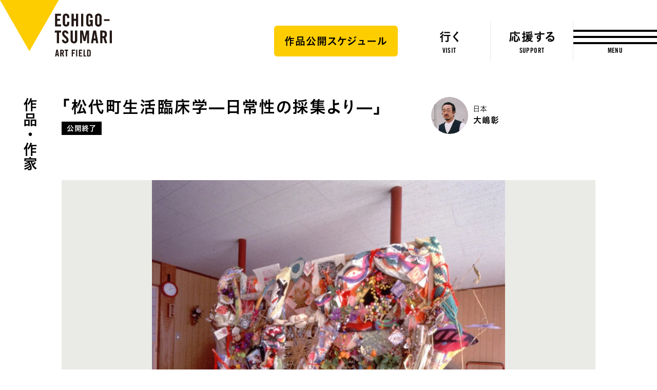

--- FILE ---
content_type: text/html; charset=utf-8
request_url: https://www.google.com/recaptcha/api2/anchor?ar=1&k=6LeNwTAgAAAAAGFVqZHV0XMxgbUf61zGmEQDH_1Z&co=aHR0cHM6Ly93d3cuZWNoaWdvLXRzdW1hcmkuanA6NDQz&hl=en&v=PoyoqOPhxBO7pBk68S4YbpHZ&size=invisible&anchor-ms=20000&execute-ms=30000&cb=uwp8zjfzquer
body_size: 48774
content:
<!DOCTYPE HTML><html dir="ltr" lang="en"><head><meta http-equiv="Content-Type" content="text/html; charset=UTF-8">
<meta http-equiv="X-UA-Compatible" content="IE=edge">
<title>reCAPTCHA</title>
<style type="text/css">
/* cyrillic-ext */
@font-face {
  font-family: 'Roboto';
  font-style: normal;
  font-weight: 400;
  font-stretch: 100%;
  src: url(//fonts.gstatic.com/s/roboto/v48/KFO7CnqEu92Fr1ME7kSn66aGLdTylUAMa3GUBHMdazTgWw.woff2) format('woff2');
  unicode-range: U+0460-052F, U+1C80-1C8A, U+20B4, U+2DE0-2DFF, U+A640-A69F, U+FE2E-FE2F;
}
/* cyrillic */
@font-face {
  font-family: 'Roboto';
  font-style: normal;
  font-weight: 400;
  font-stretch: 100%;
  src: url(//fonts.gstatic.com/s/roboto/v48/KFO7CnqEu92Fr1ME7kSn66aGLdTylUAMa3iUBHMdazTgWw.woff2) format('woff2');
  unicode-range: U+0301, U+0400-045F, U+0490-0491, U+04B0-04B1, U+2116;
}
/* greek-ext */
@font-face {
  font-family: 'Roboto';
  font-style: normal;
  font-weight: 400;
  font-stretch: 100%;
  src: url(//fonts.gstatic.com/s/roboto/v48/KFO7CnqEu92Fr1ME7kSn66aGLdTylUAMa3CUBHMdazTgWw.woff2) format('woff2');
  unicode-range: U+1F00-1FFF;
}
/* greek */
@font-face {
  font-family: 'Roboto';
  font-style: normal;
  font-weight: 400;
  font-stretch: 100%;
  src: url(//fonts.gstatic.com/s/roboto/v48/KFO7CnqEu92Fr1ME7kSn66aGLdTylUAMa3-UBHMdazTgWw.woff2) format('woff2');
  unicode-range: U+0370-0377, U+037A-037F, U+0384-038A, U+038C, U+038E-03A1, U+03A3-03FF;
}
/* math */
@font-face {
  font-family: 'Roboto';
  font-style: normal;
  font-weight: 400;
  font-stretch: 100%;
  src: url(//fonts.gstatic.com/s/roboto/v48/KFO7CnqEu92Fr1ME7kSn66aGLdTylUAMawCUBHMdazTgWw.woff2) format('woff2');
  unicode-range: U+0302-0303, U+0305, U+0307-0308, U+0310, U+0312, U+0315, U+031A, U+0326-0327, U+032C, U+032F-0330, U+0332-0333, U+0338, U+033A, U+0346, U+034D, U+0391-03A1, U+03A3-03A9, U+03B1-03C9, U+03D1, U+03D5-03D6, U+03F0-03F1, U+03F4-03F5, U+2016-2017, U+2034-2038, U+203C, U+2040, U+2043, U+2047, U+2050, U+2057, U+205F, U+2070-2071, U+2074-208E, U+2090-209C, U+20D0-20DC, U+20E1, U+20E5-20EF, U+2100-2112, U+2114-2115, U+2117-2121, U+2123-214F, U+2190, U+2192, U+2194-21AE, U+21B0-21E5, U+21F1-21F2, U+21F4-2211, U+2213-2214, U+2216-22FF, U+2308-230B, U+2310, U+2319, U+231C-2321, U+2336-237A, U+237C, U+2395, U+239B-23B7, U+23D0, U+23DC-23E1, U+2474-2475, U+25AF, U+25B3, U+25B7, U+25BD, U+25C1, U+25CA, U+25CC, U+25FB, U+266D-266F, U+27C0-27FF, U+2900-2AFF, U+2B0E-2B11, U+2B30-2B4C, U+2BFE, U+3030, U+FF5B, U+FF5D, U+1D400-1D7FF, U+1EE00-1EEFF;
}
/* symbols */
@font-face {
  font-family: 'Roboto';
  font-style: normal;
  font-weight: 400;
  font-stretch: 100%;
  src: url(//fonts.gstatic.com/s/roboto/v48/KFO7CnqEu92Fr1ME7kSn66aGLdTylUAMaxKUBHMdazTgWw.woff2) format('woff2');
  unicode-range: U+0001-000C, U+000E-001F, U+007F-009F, U+20DD-20E0, U+20E2-20E4, U+2150-218F, U+2190, U+2192, U+2194-2199, U+21AF, U+21E6-21F0, U+21F3, U+2218-2219, U+2299, U+22C4-22C6, U+2300-243F, U+2440-244A, U+2460-24FF, U+25A0-27BF, U+2800-28FF, U+2921-2922, U+2981, U+29BF, U+29EB, U+2B00-2BFF, U+4DC0-4DFF, U+FFF9-FFFB, U+10140-1018E, U+10190-1019C, U+101A0, U+101D0-101FD, U+102E0-102FB, U+10E60-10E7E, U+1D2C0-1D2D3, U+1D2E0-1D37F, U+1F000-1F0FF, U+1F100-1F1AD, U+1F1E6-1F1FF, U+1F30D-1F30F, U+1F315, U+1F31C, U+1F31E, U+1F320-1F32C, U+1F336, U+1F378, U+1F37D, U+1F382, U+1F393-1F39F, U+1F3A7-1F3A8, U+1F3AC-1F3AF, U+1F3C2, U+1F3C4-1F3C6, U+1F3CA-1F3CE, U+1F3D4-1F3E0, U+1F3ED, U+1F3F1-1F3F3, U+1F3F5-1F3F7, U+1F408, U+1F415, U+1F41F, U+1F426, U+1F43F, U+1F441-1F442, U+1F444, U+1F446-1F449, U+1F44C-1F44E, U+1F453, U+1F46A, U+1F47D, U+1F4A3, U+1F4B0, U+1F4B3, U+1F4B9, U+1F4BB, U+1F4BF, U+1F4C8-1F4CB, U+1F4D6, U+1F4DA, U+1F4DF, U+1F4E3-1F4E6, U+1F4EA-1F4ED, U+1F4F7, U+1F4F9-1F4FB, U+1F4FD-1F4FE, U+1F503, U+1F507-1F50B, U+1F50D, U+1F512-1F513, U+1F53E-1F54A, U+1F54F-1F5FA, U+1F610, U+1F650-1F67F, U+1F687, U+1F68D, U+1F691, U+1F694, U+1F698, U+1F6AD, U+1F6B2, U+1F6B9-1F6BA, U+1F6BC, U+1F6C6-1F6CF, U+1F6D3-1F6D7, U+1F6E0-1F6EA, U+1F6F0-1F6F3, U+1F6F7-1F6FC, U+1F700-1F7FF, U+1F800-1F80B, U+1F810-1F847, U+1F850-1F859, U+1F860-1F887, U+1F890-1F8AD, U+1F8B0-1F8BB, U+1F8C0-1F8C1, U+1F900-1F90B, U+1F93B, U+1F946, U+1F984, U+1F996, U+1F9E9, U+1FA00-1FA6F, U+1FA70-1FA7C, U+1FA80-1FA89, U+1FA8F-1FAC6, U+1FACE-1FADC, U+1FADF-1FAE9, U+1FAF0-1FAF8, U+1FB00-1FBFF;
}
/* vietnamese */
@font-face {
  font-family: 'Roboto';
  font-style: normal;
  font-weight: 400;
  font-stretch: 100%;
  src: url(//fonts.gstatic.com/s/roboto/v48/KFO7CnqEu92Fr1ME7kSn66aGLdTylUAMa3OUBHMdazTgWw.woff2) format('woff2');
  unicode-range: U+0102-0103, U+0110-0111, U+0128-0129, U+0168-0169, U+01A0-01A1, U+01AF-01B0, U+0300-0301, U+0303-0304, U+0308-0309, U+0323, U+0329, U+1EA0-1EF9, U+20AB;
}
/* latin-ext */
@font-face {
  font-family: 'Roboto';
  font-style: normal;
  font-weight: 400;
  font-stretch: 100%;
  src: url(//fonts.gstatic.com/s/roboto/v48/KFO7CnqEu92Fr1ME7kSn66aGLdTylUAMa3KUBHMdazTgWw.woff2) format('woff2');
  unicode-range: U+0100-02BA, U+02BD-02C5, U+02C7-02CC, U+02CE-02D7, U+02DD-02FF, U+0304, U+0308, U+0329, U+1D00-1DBF, U+1E00-1E9F, U+1EF2-1EFF, U+2020, U+20A0-20AB, U+20AD-20C0, U+2113, U+2C60-2C7F, U+A720-A7FF;
}
/* latin */
@font-face {
  font-family: 'Roboto';
  font-style: normal;
  font-weight: 400;
  font-stretch: 100%;
  src: url(//fonts.gstatic.com/s/roboto/v48/KFO7CnqEu92Fr1ME7kSn66aGLdTylUAMa3yUBHMdazQ.woff2) format('woff2');
  unicode-range: U+0000-00FF, U+0131, U+0152-0153, U+02BB-02BC, U+02C6, U+02DA, U+02DC, U+0304, U+0308, U+0329, U+2000-206F, U+20AC, U+2122, U+2191, U+2193, U+2212, U+2215, U+FEFF, U+FFFD;
}
/* cyrillic-ext */
@font-face {
  font-family: 'Roboto';
  font-style: normal;
  font-weight: 500;
  font-stretch: 100%;
  src: url(//fonts.gstatic.com/s/roboto/v48/KFO7CnqEu92Fr1ME7kSn66aGLdTylUAMa3GUBHMdazTgWw.woff2) format('woff2');
  unicode-range: U+0460-052F, U+1C80-1C8A, U+20B4, U+2DE0-2DFF, U+A640-A69F, U+FE2E-FE2F;
}
/* cyrillic */
@font-face {
  font-family: 'Roboto';
  font-style: normal;
  font-weight: 500;
  font-stretch: 100%;
  src: url(//fonts.gstatic.com/s/roboto/v48/KFO7CnqEu92Fr1ME7kSn66aGLdTylUAMa3iUBHMdazTgWw.woff2) format('woff2');
  unicode-range: U+0301, U+0400-045F, U+0490-0491, U+04B0-04B1, U+2116;
}
/* greek-ext */
@font-face {
  font-family: 'Roboto';
  font-style: normal;
  font-weight: 500;
  font-stretch: 100%;
  src: url(//fonts.gstatic.com/s/roboto/v48/KFO7CnqEu92Fr1ME7kSn66aGLdTylUAMa3CUBHMdazTgWw.woff2) format('woff2');
  unicode-range: U+1F00-1FFF;
}
/* greek */
@font-face {
  font-family: 'Roboto';
  font-style: normal;
  font-weight: 500;
  font-stretch: 100%;
  src: url(//fonts.gstatic.com/s/roboto/v48/KFO7CnqEu92Fr1ME7kSn66aGLdTylUAMa3-UBHMdazTgWw.woff2) format('woff2');
  unicode-range: U+0370-0377, U+037A-037F, U+0384-038A, U+038C, U+038E-03A1, U+03A3-03FF;
}
/* math */
@font-face {
  font-family: 'Roboto';
  font-style: normal;
  font-weight: 500;
  font-stretch: 100%;
  src: url(//fonts.gstatic.com/s/roboto/v48/KFO7CnqEu92Fr1ME7kSn66aGLdTylUAMawCUBHMdazTgWw.woff2) format('woff2');
  unicode-range: U+0302-0303, U+0305, U+0307-0308, U+0310, U+0312, U+0315, U+031A, U+0326-0327, U+032C, U+032F-0330, U+0332-0333, U+0338, U+033A, U+0346, U+034D, U+0391-03A1, U+03A3-03A9, U+03B1-03C9, U+03D1, U+03D5-03D6, U+03F0-03F1, U+03F4-03F5, U+2016-2017, U+2034-2038, U+203C, U+2040, U+2043, U+2047, U+2050, U+2057, U+205F, U+2070-2071, U+2074-208E, U+2090-209C, U+20D0-20DC, U+20E1, U+20E5-20EF, U+2100-2112, U+2114-2115, U+2117-2121, U+2123-214F, U+2190, U+2192, U+2194-21AE, U+21B0-21E5, U+21F1-21F2, U+21F4-2211, U+2213-2214, U+2216-22FF, U+2308-230B, U+2310, U+2319, U+231C-2321, U+2336-237A, U+237C, U+2395, U+239B-23B7, U+23D0, U+23DC-23E1, U+2474-2475, U+25AF, U+25B3, U+25B7, U+25BD, U+25C1, U+25CA, U+25CC, U+25FB, U+266D-266F, U+27C0-27FF, U+2900-2AFF, U+2B0E-2B11, U+2B30-2B4C, U+2BFE, U+3030, U+FF5B, U+FF5D, U+1D400-1D7FF, U+1EE00-1EEFF;
}
/* symbols */
@font-face {
  font-family: 'Roboto';
  font-style: normal;
  font-weight: 500;
  font-stretch: 100%;
  src: url(//fonts.gstatic.com/s/roboto/v48/KFO7CnqEu92Fr1ME7kSn66aGLdTylUAMaxKUBHMdazTgWw.woff2) format('woff2');
  unicode-range: U+0001-000C, U+000E-001F, U+007F-009F, U+20DD-20E0, U+20E2-20E4, U+2150-218F, U+2190, U+2192, U+2194-2199, U+21AF, U+21E6-21F0, U+21F3, U+2218-2219, U+2299, U+22C4-22C6, U+2300-243F, U+2440-244A, U+2460-24FF, U+25A0-27BF, U+2800-28FF, U+2921-2922, U+2981, U+29BF, U+29EB, U+2B00-2BFF, U+4DC0-4DFF, U+FFF9-FFFB, U+10140-1018E, U+10190-1019C, U+101A0, U+101D0-101FD, U+102E0-102FB, U+10E60-10E7E, U+1D2C0-1D2D3, U+1D2E0-1D37F, U+1F000-1F0FF, U+1F100-1F1AD, U+1F1E6-1F1FF, U+1F30D-1F30F, U+1F315, U+1F31C, U+1F31E, U+1F320-1F32C, U+1F336, U+1F378, U+1F37D, U+1F382, U+1F393-1F39F, U+1F3A7-1F3A8, U+1F3AC-1F3AF, U+1F3C2, U+1F3C4-1F3C6, U+1F3CA-1F3CE, U+1F3D4-1F3E0, U+1F3ED, U+1F3F1-1F3F3, U+1F3F5-1F3F7, U+1F408, U+1F415, U+1F41F, U+1F426, U+1F43F, U+1F441-1F442, U+1F444, U+1F446-1F449, U+1F44C-1F44E, U+1F453, U+1F46A, U+1F47D, U+1F4A3, U+1F4B0, U+1F4B3, U+1F4B9, U+1F4BB, U+1F4BF, U+1F4C8-1F4CB, U+1F4D6, U+1F4DA, U+1F4DF, U+1F4E3-1F4E6, U+1F4EA-1F4ED, U+1F4F7, U+1F4F9-1F4FB, U+1F4FD-1F4FE, U+1F503, U+1F507-1F50B, U+1F50D, U+1F512-1F513, U+1F53E-1F54A, U+1F54F-1F5FA, U+1F610, U+1F650-1F67F, U+1F687, U+1F68D, U+1F691, U+1F694, U+1F698, U+1F6AD, U+1F6B2, U+1F6B9-1F6BA, U+1F6BC, U+1F6C6-1F6CF, U+1F6D3-1F6D7, U+1F6E0-1F6EA, U+1F6F0-1F6F3, U+1F6F7-1F6FC, U+1F700-1F7FF, U+1F800-1F80B, U+1F810-1F847, U+1F850-1F859, U+1F860-1F887, U+1F890-1F8AD, U+1F8B0-1F8BB, U+1F8C0-1F8C1, U+1F900-1F90B, U+1F93B, U+1F946, U+1F984, U+1F996, U+1F9E9, U+1FA00-1FA6F, U+1FA70-1FA7C, U+1FA80-1FA89, U+1FA8F-1FAC6, U+1FACE-1FADC, U+1FADF-1FAE9, U+1FAF0-1FAF8, U+1FB00-1FBFF;
}
/* vietnamese */
@font-face {
  font-family: 'Roboto';
  font-style: normal;
  font-weight: 500;
  font-stretch: 100%;
  src: url(//fonts.gstatic.com/s/roboto/v48/KFO7CnqEu92Fr1ME7kSn66aGLdTylUAMa3OUBHMdazTgWw.woff2) format('woff2');
  unicode-range: U+0102-0103, U+0110-0111, U+0128-0129, U+0168-0169, U+01A0-01A1, U+01AF-01B0, U+0300-0301, U+0303-0304, U+0308-0309, U+0323, U+0329, U+1EA0-1EF9, U+20AB;
}
/* latin-ext */
@font-face {
  font-family: 'Roboto';
  font-style: normal;
  font-weight: 500;
  font-stretch: 100%;
  src: url(//fonts.gstatic.com/s/roboto/v48/KFO7CnqEu92Fr1ME7kSn66aGLdTylUAMa3KUBHMdazTgWw.woff2) format('woff2');
  unicode-range: U+0100-02BA, U+02BD-02C5, U+02C7-02CC, U+02CE-02D7, U+02DD-02FF, U+0304, U+0308, U+0329, U+1D00-1DBF, U+1E00-1E9F, U+1EF2-1EFF, U+2020, U+20A0-20AB, U+20AD-20C0, U+2113, U+2C60-2C7F, U+A720-A7FF;
}
/* latin */
@font-face {
  font-family: 'Roboto';
  font-style: normal;
  font-weight: 500;
  font-stretch: 100%;
  src: url(//fonts.gstatic.com/s/roboto/v48/KFO7CnqEu92Fr1ME7kSn66aGLdTylUAMa3yUBHMdazQ.woff2) format('woff2');
  unicode-range: U+0000-00FF, U+0131, U+0152-0153, U+02BB-02BC, U+02C6, U+02DA, U+02DC, U+0304, U+0308, U+0329, U+2000-206F, U+20AC, U+2122, U+2191, U+2193, U+2212, U+2215, U+FEFF, U+FFFD;
}
/* cyrillic-ext */
@font-face {
  font-family: 'Roboto';
  font-style: normal;
  font-weight: 900;
  font-stretch: 100%;
  src: url(//fonts.gstatic.com/s/roboto/v48/KFO7CnqEu92Fr1ME7kSn66aGLdTylUAMa3GUBHMdazTgWw.woff2) format('woff2');
  unicode-range: U+0460-052F, U+1C80-1C8A, U+20B4, U+2DE0-2DFF, U+A640-A69F, U+FE2E-FE2F;
}
/* cyrillic */
@font-face {
  font-family: 'Roboto';
  font-style: normal;
  font-weight: 900;
  font-stretch: 100%;
  src: url(//fonts.gstatic.com/s/roboto/v48/KFO7CnqEu92Fr1ME7kSn66aGLdTylUAMa3iUBHMdazTgWw.woff2) format('woff2');
  unicode-range: U+0301, U+0400-045F, U+0490-0491, U+04B0-04B1, U+2116;
}
/* greek-ext */
@font-face {
  font-family: 'Roboto';
  font-style: normal;
  font-weight: 900;
  font-stretch: 100%;
  src: url(//fonts.gstatic.com/s/roboto/v48/KFO7CnqEu92Fr1ME7kSn66aGLdTylUAMa3CUBHMdazTgWw.woff2) format('woff2');
  unicode-range: U+1F00-1FFF;
}
/* greek */
@font-face {
  font-family: 'Roboto';
  font-style: normal;
  font-weight: 900;
  font-stretch: 100%;
  src: url(//fonts.gstatic.com/s/roboto/v48/KFO7CnqEu92Fr1ME7kSn66aGLdTylUAMa3-UBHMdazTgWw.woff2) format('woff2');
  unicode-range: U+0370-0377, U+037A-037F, U+0384-038A, U+038C, U+038E-03A1, U+03A3-03FF;
}
/* math */
@font-face {
  font-family: 'Roboto';
  font-style: normal;
  font-weight: 900;
  font-stretch: 100%;
  src: url(//fonts.gstatic.com/s/roboto/v48/KFO7CnqEu92Fr1ME7kSn66aGLdTylUAMawCUBHMdazTgWw.woff2) format('woff2');
  unicode-range: U+0302-0303, U+0305, U+0307-0308, U+0310, U+0312, U+0315, U+031A, U+0326-0327, U+032C, U+032F-0330, U+0332-0333, U+0338, U+033A, U+0346, U+034D, U+0391-03A1, U+03A3-03A9, U+03B1-03C9, U+03D1, U+03D5-03D6, U+03F0-03F1, U+03F4-03F5, U+2016-2017, U+2034-2038, U+203C, U+2040, U+2043, U+2047, U+2050, U+2057, U+205F, U+2070-2071, U+2074-208E, U+2090-209C, U+20D0-20DC, U+20E1, U+20E5-20EF, U+2100-2112, U+2114-2115, U+2117-2121, U+2123-214F, U+2190, U+2192, U+2194-21AE, U+21B0-21E5, U+21F1-21F2, U+21F4-2211, U+2213-2214, U+2216-22FF, U+2308-230B, U+2310, U+2319, U+231C-2321, U+2336-237A, U+237C, U+2395, U+239B-23B7, U+23D0, U+23DC-23E1, U+2474-2475, U+25AF, U+25B3, U+25B7, U+25BD, U+25C1, U+25CA, U+25CC, U+25FB, U+266D-266F, U+27C0-27FF, U+2900-2AFF, U+2B0E-2B11, U+2B30-2B4C, U+2BFE, U+3030, U+FF5B, U+FF5D, U+1D400-1D7FF, U+1EE00-1EEFF;
}
/* symbols */
@font-face {
  font-family: 'Roboto';
  font-style: normal;
  font-weight: 900;
  font-stretch: 100%;
  src: url(//fonts.gstatic.com/s/roboto/v48/KFO7CnqEu92Fr1ME7kSn66aGLdTylUAMaxKUBHMdazTgWw.woff2) format('woff2');
  unicode-range: U+0001-000C, U+000E-001F, U+007F-009F, U+20DD-20E0, U+20E2-20E4, U+2150-218F, U+2190, U+2192, U+2194-2199, U+21AF, U+21E6-21F0, U+21F3, U+2218-2219, U+2299, U+22C4-22C6, U+2300-243F, U+2440-244A, U+2460-24FF, U+25A0-27BF, U+2800-28FF, U+2921-2922, U+2981, U+29BF, U+29EB, U+2B00-2BFF, U+4DC0-4DFF, U+FFF9-FFFB, U+10140-1018E, U+10190-1019C, U+101A0, U+101D0-101FD, U+102E0-102FB, U+10E60-10E7E, U+1D2C0-1D2D3, U+1D2E0-1D37F, U+1F000-1F0FF, U+1F100-1F1AD, U+1F1E6-1F1FF, U+1F30D-1F30F, U+1F315, U+1F31C, U+1F31E, U+1F320-1F32C, U+1F336, U+1F378, U+1F37D, U+1F382, U+1F393-1F39F, U+1F3A7-1F3A8, U+1F3AC-1F3AF, U+1F3C2, U+1F3C4-1F3C6, U+1F3CA-1F3CE, U+1F3D4-1F3E0, U+1F3ED, U+1F3F1-1F3F3, U+1F3F5-1F3F7, U+1F408, U+1F415, U+1F41F, U+1F426, U+1F43F, U+1F441-1F442, U+1F444, U+1F446-1F449, U+1F44C-1F44E, U+1F453, U+1F46A, U+1F47D, U+1F4A3, U+1F4B0, U+1F4B3, U+1F4B9, U+1F4BB, U+1F4BF, U+1F4C8-1F4CB, U+1F4D6, U+1F4DA, U+1F4DF, U+1F4E3-1F4E6, U+1F4EA-1F4ED, U+1F4F7, U+1F4F9-1F4FB, U+1F4FD-1F4FE, U+1F503, U+1F507-1F50B, U+1F50D, U+1F512-1F513, U+1F53E-1F54A, U+1F54F-1F5FA, U+1F610, U+1F650-1F67F, U+1F687, U+1F68D, U+1F691, U+1F694, U+1F698, U+1F6AD, U+1F6B2, U+1F6B9-1F6BA, U+1F6BC, U+1F6C6-1F6CF, U+1F6D3-1F6D7, U+1F6E0-1F6EA, U+1F6F0-1F6F3, U+1F6F7-1F6FC, U+1F700-1F7FF, U+1F800-1F80B, U+1F810-1F847, U+1F850-1F859, U+1F860-1F887, U+1F890-1F8AD, U+1F8B0-1F8BB, U+1F8C0-1F8C1, U+1F900-1F90B, U+1F93B, U+1F946, U+1F984, U+1F996, U+1F9E9, U+1FA00-1FA6F, U+1FA70-1FA7C, U+1FA80-1FA89, U+1FA8F-1FAC6, U+1FACE-1FADC, U+1FADF-1FAE9, U+1FAF0-1FAF8, U+1FB00-1FBFF;
}
/* vietnamese */
@font-face {
  font-family: 'Roboto';
  font-style: normal;
  font-weight: 900;
  font-stretch: 100%;
  src: url(//fonts.gstatic.com/s/roboto/v48/KFO7CnqEu92Fr1ME7kSn66aGLdTylUAMa3OUBHMdazTgWw.woff2) format('woff2');
  unicode-range: U+0102-0103, U+0110-0111, U+0128-0129, U+0168-0169, U+01A0-01A1, U+01AF-01B0, U+0300-0301, U+0303-0304, U+0308-0309, U+0323, U+0329, U+1EA0-1EF9, U+20AB;
}
/* latin-ext */
@font-face {
  font-family: 'Roboto';
  font-style: normal;
  font-weight: 900;
  font-stretch: 100%;
  src: url(//fonts.gstatic.com/s/roboto/v48/KFO7CnqEu92Fr1ME7kSn66aGLdTylUAMa3KUBHMdazTgWw.woff2) format('woff2');
  unicode-range: U+0100-02BA, U+02BD-02C5, U+02C7-02CC, U+02CE-02D7, U+02DD-02FF, U+0304, U+0308, U+0329, U+1D00-1DBF, U+1E00-1E9F, U+1EF2-1EFF, U+2020, U+20A0-20AB, U+20AD-20C0, U+2113, U+2C60-2C7F, U+A720-A7FF;
}
/* latin */
@font-face {
  font-family: 'Roboto';
  font-style: normal;
  font-weight: 900;
  font-stretch: 100%;
  src: url(//fonts.gstatic.com/s/roboto/v48/KFO7CnqEu92Fr1ME7kSn66aGLdTylUAMa3yUBHMdazQ.woff2) format('woff2');
  unicode-range: U+0000-00FF, U+0131, U+0152-0153, U+02BB-02BC, U+02C6, U+02DA, U+02DC, U+0304, U+0308, U+0329, U+2000-206F, U+20AC, U+2122, U+2191, U+2193, U+2212, U+2215, U+FEFF, U+FFFD;
}

</style>
<link rel="stylesheet" type="text/css" href="https://www.gstatic.com/recaptcha/releases/PoyoqOPhxBO7pBk68S4YbpHZ/styles__ltr.css">
<script nonce="Kb2TykR8i6RsoiuM_Mon8w" type="text/javascript">window['__recaptcha_api'] = 'https://www.google.com/recaptcha/api2/';</script>
<script type="text/javascript" src="https://www.gstatic.com/recaptcha/releases/PoyoqOPhxBO7pBk68S4YbpHZ/recaptcha__en.js" nonce="Kb2TykR8i6RsoiuM_Mon8w">
      
    </script></head>
<body><div id="rc-anchor-alert" class="rc-anchor-alert"></div>
<input type="hidden" id="recaptcha-token" value="[base64]">
<script type="text/javascript" nonce="Kb2TykR8i6RsoiuM_Mon8w">
      recaptcha.anchor.Main.init("[\x22ainput\x22,[\x22bgdata\x22,\x22\x22,\[base64]/[base64]/[base64]/KE4oMTI0LHYsdi5HKSxMWihsLHYpKTpOKDEyNCx2LGwpLFYpLHYpLFQpKSxGKDE3MSx2KX0scjc9ZnVuY3Rpb24obCl7cmV0dXJuIGx9LEM9ZnVuY3Rpb24obCxWLHYpe04odixsLFYpLFZbYWtdPTI3OTZ9LG49ZnVuY3Rpb24obCxWKXtWLlg9KChWLlg/[base64]/[base64]/[base64]/[base64]/[base64]/[base64]/[base64]/[base64]/[base64]/[base64]/[base64]\\u003d\x22,\[base64]\\u003d\\u003d\x22,\x22w71OwpvDnsOdwrgpGnbDqh4awqQ4L8O2U2dvXcKQwp9KTcOAwpXDosOAPV7CosKvw7/CkgbDhcKVw73Dh8K4wrAewqpyeXxUw6LCmzFbfMKbw4nCicK/esOcw4rDgMKiwplWQGxPDsKrMcKIwp0TKcOiIMOHLsOmw5HDulbClmzDqcKhwp7ChsKOwpxGfMO4wqzDg0cMPTfCmygcw4EpwoUcwrzCkl7Ck8OZw53DsmlFwrrCqcOIIz/Cm8OGw7hEwrrCiCVow5thwqgfw7pjw4HDnsO4bMO4wrw6wrxjBcK6JsOiSCXCjHjDnsO+SMKcbsK/wplTw61hKsOPw6cpwqRow4w7OcK0w6/CtsOYWUsNw4EAwrzDjsO7PcOLw7HCqsKOwodIwobDmsKmw6LDo8OYCAYgwpFvw6gMFg5Mw4RSOsOdBMOLwppywpx+wq3CvsKrwps8JMKzwpXCrsKbNUTDrcK9QwtQw5B/IF/CncONIcOhwqLDncKOw7rDpgQCw5vCs8KHwqgLw6jCqhLCm8OIwrDCkMKDwqcsGyXCsFdIasOuYMKKaMKCMsOOXsO7w7xAEAXDgcKsbMOWfxF3A8Kiw7YLw63ChcKKwqcww5zDo8O7w7/DpWdsQxtaVDxBOy7Dl8OZw7DCrcO8USxEABXCjsKGKltpw75ZTkhYw7QdUy9YCMKHw7/CoikZaMOmU8OLY8K2w5pbw7PDrStQw5vDpsOaW8KWFcKHCcO/wpw/[base64]/[base64]/Cgi1WPX/CvcOGE8OHw5VrwoMkaMOvwpzDp8KmaQ7Ctzd1w7nDsynDknkEwrRUw53CuggLRT8Vw6DDsURJwrbDtMKPw7gnwpUgw6TDhsKefywSIivDh116YsOXHsOsY2zCmsOUQ1dVw5nDlMOJw7jCtEHDt8KsY3xPwqp/wpPCnnrDhMOmwoLCrsKYwoDDjMKewp1JW8KyLHZdwqkZAVgxw7s0wpzCjcOow4g0KsKYfsO5MsOGLXXCoGHDqjcfw6XCjcOrRScYZWPDgTUbcXfCpsKwd1/DrgvDsF/Cg14dw6txdB/Cu8OQVMKww6LCr8Kbw7XCpXcNEsO1WSHDp8KQw7TCkRnCnTbCl8ODTsO/Z8Kow5ZiwoXClz1uAkYnw69fwox1L19IS25Pw7o8w5l+w7jDt30OI17CicKzw5VUw54lwrPDj8KGwqLDssKkf8OnQClMw5Z1wo0QwqYAw7IGwobDhjrCmHXCv8O0w7RLHWBawoPDt8KQfsO/a2wkwpc9YxxSe8O3Vy8rbcOsDMOJw6LDtcKPd0zChcK/cxZdd0NRw63ChQDDuWzDlWoNUcKCcwXCtEJHbcKoJsO4BMOPwrrDisOGMkoqw4zCtcOnw4koXwkOdFXCqWRPw7LCrMKkWXDCqlRBUzrDsEnCkMKbOV97c2fCi3NMw5Iawp/CpcOCworDvyDDrcKHLMOcw7nClT8YwrDCrW/DvF8jdw3DvgZMwrYZH8O8w4Iuw4t6w6wtw5wIw51IDMK6w58Vw4/DoDA9FgrCksKZRMOwHsOBw45HPMO1ZXPColMywpHCvjHDsAJNwrUsw6ktORcrJxnDhBLDpsOxGMOcfwPDpcOcw6E9AXx0w5DCtMKSQxTCkTxYw7bCisKAwpHCosOsXsOSJRh/QzYEwqEkwqI9w5V7wojDsnrDn3rCpVVJw4vCkFcMw5crT3AHwqLCjBbCrMKnXAoJfFHDj3bDqsKaKGfDgsOawoVMdixbwrwEcMKeEcKhwpVdw6koasOTYcKbwoxzwr3CvlHCm8KgwooiVcKww75yWWHCuGpbOMO1dMOsL8OYecKTc2zCvwzDugnDkW/DiS7Cg8Oaw7hRwp5uwqPCr8K8w4rChFllw4w9IsKZwq7DhcKfwrHCqSo9UMKkUMKcw7EUCCXDucOqwqM9N8K+fsOHOm/DisKNw5FKPWZwazLCrCLDoMKHGBLDlklew7TCpgDDlw/DqcK/JFzDhkvCicO8ZWAwwocfw78zaMOvYnFpw43CklHCpcKuMnrCtVLClRZWwpvDnmLCscORwr3DvzZ5QsKTR8KJw5pNcsKew5YwecKTwonCkhNfRQcFKmTDmTZjwrMwaXgQXCQWw7gDwo7DgzpEJsOGRzjDgQ/Cg3fDkcKgV8Kdw7VZdh4KwpYEc2sXcMKtbTwjwrrDuw5IwpZVZcKiHQ4KIMOjw7XDqMOAwrrDvcO/Q8O+wqsrcsKww6rDvsOAwrTDkWsecSLDgn9lwoHCmWvDgSAJwrMKCMONwpTDvMOjwpTCqcO8BVjDgAoCw4jDmMOJEMOBw4E4w6XDh27Doy/Dr0zCpGdpaMOkVjXDjwV/[base64]/Dp1zDm8KcPMKiV0LDolvDqMKTFcO/BEhSw6Y8VsOlwpsaT8OZKTplwq/CjMOOwpxzwrA+cWTDvA5/wrTCm8KLwozDp8KAwq9/[base64]/wrDDk8KLDGjCpMOWKmsXw7cRF2fCnMOIw7jDrcOaOVtnw7klw47DoVRew5s2XG/CoxlNw4zDsXrDmkLDlcKrSzHDqcOGw7zDk8KRw4lyQSwrwrEECsOSbsObBR3DpMK8wqvDtsO/[base64]/ChhrDm8Kow5Q/wrjDtnDCgMK+w5/[base64]/CgMO/YhHCoMODw6EnCWjDj8Odw4JfwqVpLMOzLcKOEUjCpwh9LsKFw7vClzZaScK2F8OAw64desOBwoYRMEgHwpQgPmvDqsOpw5ZjOAPDmFwTPxTDmG0dNsOYwp3CnBMdw5/DvMKTw6xTA8KOw4/CsMOJN8Ktw6nDviTDkBF/XMK5wp0aw65YGsKswrERRsKyw5vCtnAQNhzDswAzaHR6w4rCumDCosKRw7jDvGh5O8KDRSrCjFTDiCLDkxzCpDnCmcK/w7rDuCtgwoA3OMOHwqvCjlDCn8OmUMO8w73DtQoyaQjDr8OTwq/[base64]/Cr8KEQ8KOwq5BambCmHJxbAPDnA1tRMO7bsKKAy/Dj3LDtVLDhCnDgTTCsMO0Gnhsw7jDk8OwJWfCsMKDc8OIwox+wqHDk8OLwpPCpcOLw6DDrMO4NMKXVn/[base64]/[base64]/[base64]/Ig/CgS3Cl3zDjmHDqznDhFlEw77CgBHDhcOGw47Clj7Cr8O1TidvwptTw4Mjwo7DosOQTCBhwpQuw4Z6asKKR8ORfsOsD1BVDcKuaDbCiMOPVcKNLz1HwoDCn8O5w5nDnsO/LCEMwoAaMRrDoE/DrMO5A8K4woDCgDbCm8OrwrB2w6M5wrhRwpxiwr7CkSxXwocVZRxiwoLDtcKGw5LCtcK9wrjDpMKHw4IzcWQ+YcKbw7YLTH9oABAAKxjDvMKowotbKMKvw4Q/R8KHWkbCvTLDrcKNwpnDt1sLw4PCmw96NMK/[base64]/DjA53MMKrFcKmecK1P8Oew6nDk1EowpbCinFEwpw4w7Icw5TDrsKywqLDrwrCrG/[base64]/CtxzDpcOgwobDvz3DoR/Cl8KTw707w4tQwrxvwqLCn8KwwpnCpD1Gw4NgYHDDosK4woNra20HY1VRSmDDosKJUytCHgpTPcOyMcOLBsKMdhfCqsOGNAzDg8KuJcKew5jDoSt5AxM/[base64]/Cs8K+Swcnw5PDkzctdAI7d1piHxLDrGNkw54sw7JiI8KEwpJQU8OGZMKPwqFJw7YRXSVnwrPDsGdsw6UqGMOfw7UWwpvCmXLChjYOacOywoF/wpoQA8OkwrHDjHXCkCzDjcOVw6nDo2kSYRBjw7TDrwlkw53CpzvCvAnCvFMrwod0W8KEwoN8w4YGwqEfFMKKw57CusK9w4ZZC2XDnMO2fzYDHcOYesOhJArDlcO8LcKoLS9zXMKebEzCpcO1w5nDtsODKhPDtMO7w7rDkMKoOCw4wq/[base64]/woJCUAbDryFIw6czYCPDqjfDjsKQSEnDnELDojPDtMODK0I9F2QnwohBwq4xw7VTehJ7w43CvMKyw6HDtmQNwpISwrjDssOUw7AKw7PDm8KIf1FFwr51dxF2wrnDl1F8V8Khwo/CoFZnVmPCl0REw5nChWJkw6vCpsOwXhVnWzPCkjzCihQuaC5BwoB+wpwBTsOFw5fClsK2R0oLwrRWRhLCtsOEwrIXwr9TwqzCvFvDt8KaHBjCqR9Ue8OdYBzDqxAfIMKRw7BsLFw/VsOVw55vfcKyP8OIQ0liIg3CqcO3J8OSSVTCrcObOiXCkhrCpQcEw7PDvEoMU8O8wpzDonwjWhUqw5DDocOwOBJtJsKJTcKGw67DvCjDnMO7aMOQwo1nw6HCkcKww5/Ds2HDgU3DncOBw6XCjUvCnUTCmcKtw54cwr14w6liTw41w43Dn8Kxw7Yaw6rDlsKrVMOow4pXLsKEwqcBBXDDpmVsw5wZwowdwoVhwo3DusOWPQfCiXnDpFfChTHDgcKfwoDDj8KPX8KJccKdVnZrw65Uw7TCsSfDpMO/AsOdw7dwwpXCmzIwZ2fDqBvCmnh0wpDDmGhnKzTDqsOCZhJQw6INRcKGFl/[base64]/DpHQ8cMO5wrlrcX5qcSPDksKhw59QQcOnKW7CjyXDp8KxwpxHwoAAwonDvBDDiU8vw73CmsKuwrtTCMOSDsOYDzXDtcKDPnxKwrFIIwkkF17DmMKjwqcGN1kFLcOwwqDCuFPDlcKIw5p8w5RkwpfDi8KOGWo7QsOICxfCoRHDvcORw6p6N37CtcK/eUTDjsKUw4o6w4NIwoN8JH3Do8ODMsKKaMK/cVUDwrTDqk9UIQ3CvG5LAMKbJz5cwrTCqsK0P2nDtMKQI8KmwpnCtsOGMcOMwqM5w4/[base64]/DtyjCr07CpyrCl8Kawq0bwrlqWsORwoR8Zhs2SMKSLmZ9BMO6w5FDw5HDuFDDiHnCji7Di8KRwrzDvW/DtcO6wrrDikfDrsOtw5XDnyIiwpMow6Nlw48leWtVN8KIw641wqHDh8O6wrfCtcKufi/CsMK0fTRsX8KwK8OdUMK0w5EEEMKJwpMqKR/DtcKyw7DCl3Nww5HDuAjDqjnCuTo9IGlhworCl1PCnsKua8O6wpghLcK7F8OPwobDg1JzbDc6KsOswq4cwqVJw61ww4LDu0DCmcOgwrVxw6DCuEhLw7UBcMONHEDCosK0woHCnQPDhMKnw7zCuBokwr1pwo9Nw6B0w6pYH8OfDF/Dg0fCucO6EX/Cq8OtwprCrsOqNQBSw6HDqUlnbxLDvVbDi20jwqZJwobDpsOcHBFuwrMQfsKkMTnDjnBuWcK7w7LDjQzCj8KUwpUCfyPDsl1rOVnCsUAQw7/Cnk9Sw63Ci8K3bWXCh8Kqw5nDljxfK044woN5JnjDm0wnwo3Dm8KTwoXDkRnCpsOtMGXDkQnDhnJHLVsbw6ovacObAMKkw43DlSPDl0DDk39YKSUEwoB9C8KSwq80w78jHg5zbsOuU2DCkcO3WUMqwoPDsF/[base64]/DtkbCnMOjw5TCpcKgw57CnsKha3jDjMK/[base64]/DhEh7w4ZUc8K6w7cfPDRWAi3Cv3HCiE9uZMONw4d5HMKrwqNzXgjCjzANw6TDhcOVFcKhcMOKCcODwprDn8KBwr9AwoJsaMOydn/DuGJow5vDgTnDt0kiwpkEWMORwpJ6wpvDk8O5wqB7bwsVw7vCiMKadzbCo8KTQcKLw5wyw58yK8OmAMK/[base64]/Cj8KnwqduworDj8OmLsOGUATCggnDnhfChUnCjwTDsUxAwphywqPDgsK8w68awoVkOcOsVmhaw5PDq8KtwqLDlFUWw7MTw4XCgMOew69JdGPCnsKbesO0w78AwrXCk8KZLcOsOUtGw4s1CAE7w5rDk2LDlj/[base64]/CMKaOj/DicOGw48AI8ODZXvDrcOUwqzCsMKVw6ROIVZGUj4/wq3ChWMRw7YXSkXDnBTCmcK4PsKFwonDhwh+P2XCviHCl0PDv8OIS8KTw5jDiGPCsS/[base64]/CrR3Cv8KQEMKUE0DCjMOEAsKqwrldaH12HcKzwpVew7vDrhlKwrjCosKdD8KXwrUrw4cFM8OiLQbCvcKWCsK/H3NEwr7CrMOTKcKcw5QNwp1uNjYEw67DgAsKK8ODCsKfbHMUwp4Qw4LCucOwOMO7w69dJMONCsOSXiRbwoTCnMKSKMKACcKWfsKASMOOTsKYAnAjDcKEwrspw6zCnMKEw4J/JQHCisOyw57Cgh1/OjRjwqPCs2UBw7/DmHDDmsKtwqcDVgDCucK0CTvDvMOUT2rDkDnDhHVFS8KHw7fCpcKlwrdbAMKke8KDwoIbw5PCjmNrWcOBSsODTwA/wqTDkHpQwpI2C8KeVMOVGVDDl3wEO8OxwoLCsBzCnsONG8O0ZEg3GHcnw61aIhfDqHguw67Dh3jCrkx1FzHDrAjDmcOLw6wrw5jDjMKWF8OTWQBdX8KpwoQ7LmHDv8KuN8OIwq3DixUPG8KWw7AUScOuw7w8Kzoqwq5Mw73DoBd8U8Opw4/DgMOQAMKVw5h/wq5RwqdGw55ydwEXwpXChMOzUm3CrUgfSsORMcOtPMKIw5cBMjDDqMOnw7vCmMKLw4jCujrCshrCgyPDgnTCugDCj8KOwpPDkX3DhXh9UsOIwqPCmRLDsF/[base64]/Cg8OEw6Vuwq/CrlJOworDvAHCscKTOD/CoTXDgcOHEMK0BzAZw5Ipw6p6D1bCoFVLwr0Uw4BXCmoJasOoEMOkT8KRP8OWw7t3w7zClcOmJVDCpg97w5EoJ8Kjw4TDmmVpc0DDuxXDrEdyw7jCpQ0oScO9IyfCpE3CtTgQTzPDqcKPw64IbcKpDcK9wpVjwrMQw5ZjGGctwrzDhMK/wrnCjVlLwobDlGINLT5NH8OIwpfCikPCr3EQwpTDrBcjQ0EoJcOoGVfCrMKjwoPCmcKnZ0fDshxYE8KLwq87WTDCm8Kywpt/CmQcW8Kow6nDsCnCssO0wpdOVQLChGJwwrFXwpxuF8OvDD/Dh0XCssOBwp8lw4x5ABbDu8KMPHHCu8OIw7zClMKsRQV5JcKiwoXDpFlTUWY+wq8ULUvDpH7Ch2N3VMOmw6Elw53Con/DiVfCoybDuUHDi3XDt8KWf8KpSBY2w7UDGhZnw60qw6YvHMKBLxZ0bUNmFzQNwpPCqmTDjlnChMOcw6cEwronw7zDtMKIw4Z2U8OBwoDDocO6PSTCmFvDjMK7wqM5w78lw7IKJVLCgFVMw48wckfCs8O2GsO/WH/Cl2czJMKKwpY6blEJHsOTwpXCiiQrwq3DnsKGw43Cn8OeEx1oZMKSwr/Cn8OiXjrCi8ONw6TClDXCj8OzwqbCnsKHwrxOKm/[base64]/Cum7DuHHCvhvDqjEvIsKyAsKlfj3DmsKdHV0fw5vDpTDCiDopwoXDoMKKw5cjwrDDqMOZEsKaCcOFA8OwwoYBGwjCpndNXAHCpcO9cwQXBcKbwrYSwog5bcO/w5tUw6prwrlMBcONO8Kkw6VgWy49w59hwoLCq8OTTsOmQzHCn8Omw7l/w5XDvcKAX8OXw6PDg8OEw4Y4wrTCgcKvHW3DgG8pw6nDq8Oqd3BNScOEQWPDocKFw6JSwrvDk8KZwrpMwrjDpF15w4NOwrgRwpsUXD7CtEHCn0TCi07Cu8OebkDCnF5XfMKmUCXDhMO4wpIKJDF8f1F/[base64]/[base64]/[base64]/Dvi86TMOeenRiw77CnnvDjMO7HTPCnUNAw49LwrDCmcKPwoDDo8KcdD7Dsw/CpsKAw7/CocOLYMO7w4g2wq7ChMKDH1V0UQxNEcONwrTDmlvCn1jCsSMxwoIiwojCm8OmEMKTKw7DvAksS8O9w47CiWB3SFkDwojCsSx6w4hufmLDvjnCiHEaA8Kpw4/Dj8KHw5U5GnnDrcOPwoXCocO+D8OSN8OEccKlw6jDt1rDuWTCscO/DcKGHw3CqjBzIMOMw6o3NsKjwqA+EMOsw4FUwoEKCcKvwq3CpsKacjojw5rDm8KhBRLDqGDCosKeF2TCmTpQHC9Dw6DCkl3CgyHDtig9aFHDp27Cv0JNRgQsw6zDssO7YF3Dp21ZCkxBdsOiwrXDnFRgw7guw5gtw4MHwo/[base64]/bsOdSMKJw5TClsKMw6ArR8KuX8KdPGFKFMKTwo/CqlfDiQLCqV3CtykzIsKPaMOIw41aw5IvwqxQIyvCv8KLdhXDpcKLdsOkw61Dw6BFLcKMw5nCrMOywpbDixPDocKCw4vCscKHc37Dq3UadcOHwofDrsOswphbCVs/[base64]/DrcKTG8KIwqHDt8OBwrHDmsODDT/CusKBTDDCs8OgwqlawqrDpsK+wp9nbcOtwppswoQpwpLDlGEMw4RTasO1wqwKOsODw57Cr8O9w5g1wq7Dp8OJUMKSwptZwr/[base64]/DosKJP3HDhiLCo8O2TyTCuMO/ScOFwofDl8OPw6nCpMK7wrtgw5MlwqFzw7jDmHbDinfDkn/[base64]/SzXDuxFPwqA+w7dowoPDjcOIwoUEP8OSbD/CpxvDtD7CmRjDmX01wp/DssKRJg5Ow6gLTMO2wowmX8OnWWpTHsO2fcODHsKtwpjCrH7Dt150C8KpHjTCksOdwqvDi207wpZjKMKlDcKew7jCnAdcw7DCv3hYw7PDtcKZw7XDs8KjwpbDmELDohB1w6nCjSfCjcKGFEY/w6/Cs8KNGnzCpMKcw7YTFQDDglTCpsO7wobDhRMHwo/[base64]/w77CiUTDqBYBw51iwrFOwpbDncO+w7LDkcKiw7MPD8Kgw5bCihjCmcOHeHfCm0jDqMOQByLDjsKXP1PDn8O7wrk7VywYwqnCtUtqV8KwdcOcwr/[base64]/CmBvCgHgFwoPDoMKQwqnDhUB2wqhsFcKlN8OewptVd8KzM0Ikw5PCqirDr8KpwqgQLMKgAQU0wosowqAoFj3DoyURw5g+w5Rlw7zCjVfCqFNow5bDsgcIFXzChihFwoDCoxXDok/DsMK4XncDw43Dni3DrxPDvcKEw7rClsKgw5hGwrV4FRbDg20+w7jCj8KLKMKEwqzDmsKJwrsKHcOoL8Kqw6xmw4Y/WzUCbjPDlsOow7nDuFrCj1XDkGTDvXY+cFsfTyPCk8K/d2QAw7PDpMKMwqt+A8OLwpVZVATCkUZow7nCjcOIw5jDjEkaRT/CqGo/[base64]/XkjDhBnDqsKXw7XCokNFEMKmBMOPwqPDjnXCq37CrMKvLk9fw4hmRSnDjcKSUsK4w73CsFTCgsKiwrE5XUc5w6fDmMOAw6okw5fCuzzDoy7DqVs7w4bCsMKYwoHDksKawrPCvjZIwrI6QMOCO1rCuDnDpHokwoAze3QiDMO2wrlxGnJFZSPCth/Cm8K3P8KPUmDDqBAIw5Jiw4DCjE5Rw7JAeD/Cq8KJwqlQw5nDpcOmJ3w6wpXCvMKUwqwDLsOCw5sDwoPDrsOww6s/w6BawoHCn8ORTFvCkAXCtsOgen5bwoZvBlXDrsK4A8Khw4hcw7d/[base64]/CvsKIB8Krw6YxXB4YS8KdNsOYw7/CnMK2wr1rRcKWd8Odw4RUw6PDhMKEP0zDkDYOwol2VUt/w73DnTvCr8OKUkNpwpcYF1fDi8KvwpvChcOxwo/CpcKIwobDiAUjwpfCjHXCt8KIwogfQA3DvcObwrHCoMKpwpJtwo/CrzQDXmrDpBLCuwF7SSPCvw4Qw5DCrjINQMO+HURjQMKtwr/Ck8O4w4zDimMLYcK7VsKTZsOiwoA2cMKYXcKgwqDDqRnCi8O8wqcFwqrCjRMDE0PCpsORwotUAH4tw7hFw6x1YsK0wofCvXg5wqEBLDrCqcKTw6ptwoDDucKzZ8KJfQR8dSteWMO+wpHCqcKRHDx6w5hCw5bDrsORwow1w6rDngsYw6PCj2DCnWvCv8KYwqcpwp/DisOawp9YwpjDs8O5w7zChMOsQcOrdH/[base64]/[base64]/[base64]/[base64]/CiFxIdcKRwqJoIioqJsO/w4bCqEfDgsKVw6PDh8KVw5fCg8K8CcKLHAInV2TDrMOhw50tM8Ofw4bCoE/Cv8OCw6vCoMKMw5TDtsKdw7XChcKCwpQaw7xdwrfDlsKjKHjDvMK+BjNfw70DXgsxw4LCnFrCtkvClMOnw4E1H3DCnCxtwonCvVzDocOwX8KNZsO0exXCr8K9fGzDrFEzFMKTUMOww70gw5x4MC9KwrBrw7cAaMOpF8K/w5N4FsO7w5bCp8K7Bhpew6JYw5zDryglworDssKpTiLDgMKEw6IIPcOoIcOjwoPDkcOwNsOIUhJmwpopE8Oef8KtwojDogp6w5hmGz8YwoDDrcKXDMOzwrcuw6HDhMOpwqnChCF7EcKgXcOOIVvDikbCsMOSwoLDhcKhwqzDtMOCGVhuwp9VbDRAasOnRibCu8K/[base64]/[base64]/DsKlwrtdwqDDpsOuwo0Mw6YZDcOHI8KAwpR7GcKDwpDCpsOqw6ttwoQpw4Qww4NnIsOdwqQaOQXCpXcZw6rDlF/[base64]/Cg8OaHcK8RXfCvcOEwqo5PcOPY8KLw7JsR8OSacK/[base64]/[base64]/MnPDgXg9w4FHQ8O7MiRXRAtZwq7ClMK3KkvDvMK4wrjDt8OLQHwaWy3DksO/RsOeBSouAV1uwrzCiF5aw4fDpMOyKSMaw67DqMKAwoxjwoAHw6TCjFwtwrEhLDYVw6rDp8Odw5bCtmnDlUhyasKQDsOawqTDkcOFw64rA1t/dy0UbcOhZsKXF8O0K1nCh8K2ZcOlGMKOwpDCgEHCvihsUk9lwo3DgMKWGx3ClcK9LkTDqMKiTBjDgg/DkW7DlAfCksKnw6cCw6zCkXxJX3nDgcOkX8K+woliX23CqMKSORcdwq0kBno4KV50w7nCk8O+w4xfwpzClcOPMcO+HsKGAj3DiMKsAMOSRMO/[base64]/DMKXZR8tw7A/w7vCom3DtMKhw7wzwpjDpsKPfcOnBcOJdy1Qw71eKXLCjcOEHUhTw5jCp8KFesOAfznChU/CiTMhXsKudsOHQcK+CcOTA8OUPsKpwqzCuhLDq1jDtcK2ZmLCjVHCu8K6U8KOwrHDssO4w5ZOw7LCm2MoA1bCmsKVw5TDvT/Dk8Kuwr8sK8OGJMO2UsKbwr81wpvDqnTDuEDCpynDgwbDtTjDtsOjwqRow7TCiMObwpdKwrVCwr4wwoRUwqTDpcKhST7DoxvCjCbCrcOsdMOEZsKbMsOqQsO0IsK4FSh9bg/Cu8OnP8OewqxLHgIuUsOJwr8fOMOFAcKHFsOkwrDCl8Kpwo0qOMOBARzDsBnDmlLDtz/DvEdZwochR3QzbsKPwozDklPDnAQYw5HDtm/DgsOOLsKxwqFZwq7DvsObwpZOwrnCssKew41aw4pOwqzDk8Kaw6PCmiXDhTrCpMOjfj7CrcOeE8OiwpfDoWXDg8ObwpFbT8KcwrIfUsOUKMK9w5NJcMKFwrLDhMKtQzrCvmDDn1szwq0ueFRlCD/DtmXCjsOxDS9Tw6ETwotpw5vCvcK5w7EuWcKZw5JdwqIcw7PCnQrDoX/CmMK3w6fDl3/CjMODwrfDvgjDhcOrWcKmbCLCuTHDkkDDkMKVdwcewpDCqsOsw4JSDygewoPDrXHChMKEeAnCocOZw6vCmsK/wrTCm8K+wowawqbDpm/[base64]/Cr8OGPsKaw6xzZEvDoGrCn1FfDsKBMMKXw6nDlDrDjsKoE8ObGlfCh8OfGW8/ShzCigLCusOuw5PDqQjDhWxuw4gwUUQ+SHB7asOxwonDghHCqhXDm8Ofw7Ucw51owowuIcKiaMOnw6VkMDwTYgzDqVUaZsOXwo1bwpPDsMOMfMKowq/CgMOlwpzClMOsAMKHwqVRSsOewrLCp8OgwpzDicOpw60zP8KAbcOqw5HDisKNwogfwpzDgsKpTxUgGxtWw7NUXnwKwqg0w7YPXC/CnMKsw6ddwo5cdzXCncOaSwjCqDQ/[base64]/CpGsVw5oRwqQgw50Ow43Dt3LClsKDXR3DoQXCrsKCBUXCo8OsPiPCpMKoU1sQw43CmGbDu8O2eMKNTw3CmMOUw7nDrMKxwp/DtH0HLVBkb8KUDX9zwrNJbMOmwr48L2o5wpjDukA5eiZJw6vDqMOJNMOEw7Bgw4d+w7E/wpzDrC1FYxgIPAsvXXDChcOpGB5TIA/DgFTDlkbDpcOZEwB9YUx0OMKjwo7DqmB/AAUKwp3CtsODBsOXw71XdcOLHQUIJUnDv8KQMC3DkjJWSMK+wqfCrMKtD8KwAMOMNDPDr8OWwoPChTjDvnxAZ8Ktwr/DkcOsw75Jw50lw5vCnH/[base64]/DusKyYkfCrMK4O2/CvyEgRMKleBPDm8KnwprDsGU3RsOJOMOpwqdIwovCosKZPTdlwrvDoMOcwoFpeSPClMKvw5MSw5jCgMOXBsO3UDsKwp/CsMORw4lQwoHCg3PDvSsQU8KOwoQkAEwMGMOJdMONwojDiMKpwrvDucKvw4xvwpjDr8OaBMOaFMOjdUHCocOnwogfwqAfwqZASFjDrGrCoh54YsOJMUnDrsKyBcKhWmjCksOLPcO3eFfCvcOHVQXCrwrDoMOxSMK6HzDDg8KeUm0MaC1/QMOANCsLw7xRVcK8wr8fw5PChk0Qwr3Cl8K9w4TDgcKyLsKqLwwtJwUDTQTDusOJN2NwFcKnUHzCrMKew5bDrWg3w7nCj8KpTQlaw68tEcKXJsKQbmLDhMKpwpoiB1/DmMOJK8Klw6o+wp/DuATCuwDDjTVQw6ZDw7zDlcO1w401LmvDtsOJworDuU5Dw6rDvsKZPsKHw5jCuDfDjMOiwpbCssK6wr7Di8KAwrTDlE7Do8Oxw6FmeT9MwojCpsOLw6rCiRQ5IwPClHlBYMKkL8Okw53Dq8Ktwq5OwqpNEMKHSCzCmhbCsF/[base64]/H8KXQsOIfwPCpibCuihmwq7Co13Dix7DrkF3w58OYDMZL8KOU8K1a21ZOmZCH8OlwofDqjXDjsO6w43DlW3Cr8KJwpctCnPCrMKgVsKsc21Uwo1ywo/CksKDwo7CrsOtw5BdT8Kaw4xhaMODA3dNU0TDsVjCmzzDpcKlwqXCuMK+wo/CgDxjMMOvZQnDrcK0wp9kIyzDrVXDvHnDgsKrw5DDj8OFw5Z4OWPCmWzDuAZ+UcKhwp/DsgPCnkrCiX9TOMOmwpUECS5VbMKQwr1Pw7/CkMO+woZDwrjDsX0LwqvCohbDoMKgwrZWZVLCrTHDmSLCvxrDvsOdwp1Qw6XDl1dTNcKQPCjDnxN8PQXDqS3Dv8K3w4LCtsOTwpjCuAnCg0YkdcOowpDCp8KsZcKWw59pwpTDqcKxwrdUw5M6w49LDMOZwp1TaMO7wqcQw7NETsKFw593w6/DuFUCwoPDnMKPXWTCs35CKR/CuMOAR8Odw4vCkcKdwo42I33Cp8OQw7/ChsO/WcO+MgfCvlUSwrt3w5nCicKNw5jCl8KIQ8KJw7txwrAXwrnCkcOQeWZCRyR9wqAtwp8pwqPCj8K6w7/Dtx/[base64]/[base64]/GsKFwqXDuW7CvwE7NcOtDzbCrH3CpWAhS3HCvsKzwrAXw513X8OUUw/[base64]/[base64]/w6LDrB7DrGjDgMOGB8ODHXQIwpvDmzPDtSPDqDU/w4hQNcO4wrPDsTl7woZpwqY4Q8O+wrouGCXDuQ/Ci8K5wpReN8KTw5Ufw4ZKwrxFw5UNwqYQw6PCgMKXBgbCpiFgwrIHw6LDklfDlXpEw5F8w7pDw7smwrHDoQQpNsKvR8OQwr7CocOQw7o+wpTDo8OJw5DDm3k6w6Y1wqXDnn3CsWnDhwXCmHrDlMKxw6zCgMOrGE9DwpB4wrnDhxbDkcK9w7rDrEZSM07Cv8O/TmpeNMKORlkWwpbCtGLCmsKbCCjDvMOcFcKKw7DCtsOPwpTDm8KcwrTDl29swqB5fMKNw4QBw7NZwq3CoxvDrMKBdCzCisOPe1fDr8OBLkxuJcKLQsKtwpPDv8K2w6XChh03a3LCssKkwodGwoXDu17CksKYw5bDlMO/[base64]/[base64]/dsOLB8Ktw7rDv8OeTAMww4PDhTHDmiXCiz06FFU5STPDqcOPNA0mwprCth7CrVzClMOgwqzDm8KIdDLCji3CvCIrbm/[base64]/DhyvDoMK+wpgCesOcWyRIJMKVS8K3NA92PSzCnCvDl8Oyw5vCiyxNwroxR3gNw4cWwrBSwrPChXrCjGpPw4UkWyvDhsOKw63Dj8OUDnhjPMKtTXEfwq1LQ8OMX8K3RcO7wpA/[base64]/Cl0cKwokNSDo/wpTDqCHCgQ9SShBbw6nDnQUbwpF8wq8jw4U4IsKhwrzDnnrDtcOgw4DDrMOpw7tRLsOfwqwvw7A2wokcQ8OaZ8Ocw6PDmsOjw63Duz/CucO6w77CusKPw49vJUoPwrnDnG/Cj8OaIWE8esKuVQEQwr3DtcOIw4DCjy5WwqZlw5oxwqDCu8K7WVZyw5rDk8KvccOlw6F4eAbCqcOnNj89w7Uhc8K1wrvCmAjCshfDhsOOB3LCs8O0w6HDh8KhcU7CisKTwoJdTR/CgcK2wo8NwrjChkwkSEXDmD3Cm8OwexjDlMK5LEZyP8O0MsK3KsOPwpQdw7TCsh5MC8KXN8OjB8KNP8OmXDLCs0fCihLDmcKoAsKKIcKrw5hFa8KqW8OVwq0rw50jWF8/[base64]/CmlxYw5/DuwXDiCgKISLDnMKkw7/Cq8K2woJBw7XChz3CgsK5w4DCu2DDnwLClsOgDSN1BsKTwpFHwqPCmEtMw7wJwq5KIMKZwrcdFn3CnsOWwqxPwps8XcKQH8O8woFnwoM8w7IFw5/CiDnCrsO8Q0zCowp8w7zCgcO2w5hGVTfDlsKfw41KwrxLESfCvWRbw5DCt01dwqUcwp/[base64]/DgwYiw55WwqY6KzxUd1LCiMOSwrhUTsOINx5vAMKVeG5vwo8Nw4nDilICak7Drl7DssKlBMO1wrHDtT4zb8Kdw50Pe8OYW3vChlgqLXAXJ1zCtsOOw5rDusKMwp/DpMOIU8KJXEgow4PCnWsVwpY+XcKmU3PCh8Kwwo7Ci8ODw5bDucOvNcKzK8O0w4LDnwvChMKcw6l8Q1NywqLCncORNsOxGcKIOMKTwrMnHmY5XApefRnDjAvDgQ/ChcK0wrDClm/Dj8OWTMKNcsOyLmoGwrQULVIFwooawrzCg8O+w4dwSVLCpMOCwpbCkWDDqsOrwr5qX8O9woVdOsOBaWHCigVfwrRgSELDsxHClArCuMOeMcKdVSrDo8O+wrnDoUtZw7bDjcO7wpzCtMOTQcKvO3F5EsKpw4hsBTrClQPCk0bDs8OsVG58wqkVXxd+AMK/w5TDqsKoW3PCkTAdQSMaGmLDmlJVKTjDrQnDgDd9EG/CrMOYwq7DlsK9wpvDj0U6w6/CgcKKwr1tLsOSf8Obw5IXw5Qnw5LDrMOMw70EJF10D8KkVD0yw5Z5woc0ZydXcBvCt3DCrsKwwrJ4IwwSwpvCssO3w4U1wqbCuMOMwospS8OGQSXDlwoYDkHDh37Dn8K/wq0VwrBBJyltwq/CkQE4QllCPsOqw4fDkzDDt8OOCMOjFBt9SlPChkTDs8OBw7bCnxfCqcKQScKdw7kVwrjDlsOOwqoDE8OhIsK/w5nConM1PhLDgjvCglzDn8KQWMOAACo7w7BGJ0zCicKbMsKSw4sqwqMow5Ubw6HDsMKzw5TCo2EJLizDqMO2w6TCtMOiwq3Dp3ZAwo9Ww5nDunPCgsOZXcKawpzDj8KzBMOuVmE0CMOuwrLDkw7DiMOwe8KMw5BywqwowrzDusONwr7Dm3fCvsKfKcK6wp/DvMKWYsKxwrY3w4Q8w7VzUsKMwrlywr4aakvCsWLDmMOcdMOLw57Cs1fCsCYCUWzDocO6w7DCv8OTw7TCr8KKwovDsBnCmUskwoh/[base64]/CswfCpxnCkl3CkcKdwph/wofDmMKbMsOKS8Kzw60+w78AazfDvsOYw6LCkcKhGTnDv8K+wpbCtz9Rw41Gw4UIw5wMLSlxwpjDtcKTd397w40KKAReNcOQSsO9wrRLKEPDm8K/[base64]\\u003d\x22],null,[\x22conf\x22,null,\x226LeNwTAgAAAAAGFVqZHV0XMxgbUf61zGmEQDH_1Z\x22,0,null,null,null,0,[21,125,63,73,95,87,41,43,42,83,102,105,109,121],[1017145,826],0,null,null,null,null,0,null,0,null,700,1,null,0,\[base64]/76lBhn6iwkZoQoZnOKMAhk\\u003d\x22,0,0,null,null,1,null,0,1,null,null,null,0],\x22https://www.echigo-tsumari.jp:443\x22,null,[3,1,1],null,null,null,1,3600,[\x22https://www.google.com/intl/en/policies/privacy/\x22,\x22https://www.google.com/intl/en/policies/terms/\x22],\x22eJacvLdQ2kMHR+QSxer3GmN6lCyxz6jLHpA9me7WRJM\\u003d\x22,1,0,null,1,1768650198862,0,0,[224,63],null,[28],\x22RC-SfBC11ygvRV73A\x22,null,null,null,null,null,\x220dAFcWeA5iW-2BwAB29TpZ477REPD5CyHYEtqz2yROUglF5CSSPg7cJH4eZPAThbFZoyS_hU2EOPiBMsznxLSRmfWOcL_2b30lWQ\x22,1768732998980]");
    </script></body></html>

--- FILE ---
content_type: image/svg+xml
request_url: https://www.echigo-tsumari.jp/assets/img/global/gnav_visit.svg
body_size: 537
content:
<svg viewBox="0 0 37.51 21.39" xmlns="http://www.w3.org/2000/svg"><path d="m6.79 2.35c.41-.48.41-.48.7-.79l-2.21-1.56a6.76 6.76 0 0 1 -1.13 1.61 14.26 14.26 0 0 1 -4.1 3.17 11.14 11.14 0 0 1 1.44 2.22 22 22 0 0 0 5.3-4.65z"/><path d="m17.64 3.6a23.54 23.54 0 0 1 2.59.14v-2.56a19.76 19.76 0 0 1 -2.64.14h-6.21a19.66 19.66 0 0 1 -2.69-.14v2.56a23.81 23.81 0 0 1 2.69-.14z"/><path d="m7.08 7.61a9.8 9.8 0 0 1 .77-1l-2.16-1.45a16.31 16.31 0 0 1 -5.69 6.07 11.87 11.87 0 0 1 1.18 2.48 13.73 13.73 0 0 0 2.08-2v2.67 4a24.07 24.07 0 0 1 -.17 2.93h2.81a24.45 24.45 0 0 1 -.14-2.91v-9.01c.6-.75.79-1.01 1.32-1.78z"/><path d="m10.61 7.18a22 22 0 0 1 -2.83-.18v2.62a24.65 24.65 0 0 1 2.83-.14h4.39v8.69c0 .5-.12.58-1 .58a25.21 25.21 0 0 1 -3.12-.27 9.42 9.42 0 0 1 .65 2.57c1 .05 1.75.07 2.59.07 2.76 0 3.43-.48 3.43-2.47v-9.17h1a24.43 24.43 0 0 1 2.73.14v-2.62a18.34 18.34 0 0 1 -2.81.15z"/><path d="m36 17.19c-1.7-2-4-4.3-5.42-5.6-.46-.4-.65-.69-.65-1a1.57 1.57 0 0 1 .57-1c1.9-1.91 4-4.24 5.53-6a2.07 2.07 0 0 1 .6-.55c.4-.24.5-.32.5-.53 0-.43-1-1.23-2.9-2.26a9.83 9.83 0 0 1 -1.23 2.34 41.3 41.3 0 0 1 -3.84 4.61 11.64 11.64 0 0 0 -1.73 2 2.86 2.86 0 0 0 -.43 1.46 2.66 2.66 0 0 0 .58 1.61 11.77 11.77 0 0 0 1.63 1.8 50.15 50.15 0 0 1 5.47 6.62c.24.38.34.48.55.48a2.1 2.1 0 0 0 .89-.53c1-.77 1.39-1.17 1.39-1.44s-.31-.67-1.51-2.01z"/></svg>

--- FILE ---
content_type: image/svg+xml
request_url: https://www.echigo-tsumari.jp/assets/img/global/magazine_description.svg
body_size: 9241
content:
<svg viewBox="0 0 366.23 41.83" xmlns="http://www.w3.org/2000/svg"><g fill="#fff"><path d="m4.73 9.54c3.84 1 3.25 3.13 2.11 2.52a5.89 5.89 0 0 0 -2.12-2.26v4.67c0 .11-.42.32-.76.32h-.2v-4.79a11.85 11.85 0 0 1 -3.56 3.6l-.2-.25a12.78 12.78 0 0 0 3.28-4.58h-2.94l-.14-.47h3.56v-1.82l1.53.18c0 .19-.19.34-.57.39v1.25h1.85l.76-.85s.81.62 1.33 1.06c-.05.18-.22.26-.47.26h-3.47v.77zm-4.59-3.27-.14-.47h4.84a22 22 0 0 0 1-3l1.61.44c-.07.18-.29.33-.67.31a14.33 14.33 0 0 1 -1.54 2.25h1.49l.78-.87s.88.63 1.4 1.1c0 .16-.21.24-.47.24zm.2-4.11h3.44v-2.11l1.53.14c0 .2-.2.36-.58.43v1.54h1.61l.74-.83a15.41 15.41 0 0 1 1.38 1c-.05.18-.21.26-.47.26h-7.5zm1.48.61c2.57 1.65 1.55 3.45.68 2.69a5.5 5.5 0 0 0 -.92-2.59zm13.47 2s.9.63 1.45 1.1c0 .18-.23.24-.46.24h-2.07v8.4c0 .08-.31.3-.82.3h-.14v-8.72h-2.88v.49c0 2.92-.43 6.09-4 8.2l-.23-.21c2.77-2.17 3.26-4.91 3.26-8v-5.24l1.17.36a23.54 23.54 0 0 0 4.37-1.64l1.27.95c-.15.16-.44.15-.83 0a33.43 33.43 0 0 1 -5 1.07v3.57h4.12z"/><path d="m19.06 3.78c3.49.43 2.92 2.52 1.77 2a4.57 4.57 0 0 0 -1.93-1.86zm4.94-.72c-.78 2-2.29 5.74-2.54 6.48a5.19 5.19 0 0 0 -.25 1.38 17.38 17.38 0 0 1 .37 2.81c0 .66-.3 1-.86 1-.31 0-.47-.31-.49-.8.24-1.65.13-2.9-.25-3.12a1.7 1.7 0 0 0 -.88-.23v-.36h.81c.2 0 .25 0 .39-.34.31-.55.31-.55 3.33-6.95zm-3.7-2.91c3.66.6 3.1 2.7 1.93 2.15a5.58 5.58 0 0 0 -2.09-2zm15.09 8.7a1.25 1.25 0 0 1 -.7.24c-.14 2.89-.54 4.65-1.21 5.19a2.61 2.61 0 0 1 -1.65.5.73.73 0 0 0 -.29-.65 7.38 7.38 0 0 0 -1.5-.34v-.28c.65.05 1.82.15 2.18.15s.49 0 .63-.16c.43-.36.74-1.95.88-4.51h-7.3a13.24 13.24 0 0 1 -3.7 2.3l-.16-.24a12.73 12.73 0 0 0 4.43-4.21h-1.29v.45a.84.84 0 0 1 -.81.54h-.13v-6.7l1 .18a8.45 8.45 0 0 0 2-1.31l1.32.76c-.09.16-.38.16-.78.08a11.57 11.57 0 0 1 -2.64.89v2.08h1.47l.71-.81s.79.58 1.26 1c0 .17-.2.25-.45.25h-2.95v2.1h7.16v-2.06h-2.57l-.17-.48h2.74v-2h-2.79l-.16-.47h2.77l.56-.58 1.31.91a1.39 1.39 0 0 1 -.75.32v5.24a1.35 1.35 0 0 1 -.81.31h-.13v-.7h-5.08l.87.34c-.13.14-.27.21-.69.14a8.67 8.67 0 0 1 -1 1.19h6.64l.54-.51zm-10.06 1.88c.59 4.24-2.6 3.79-1.75 2.66a3.62 3.62 0 0 0 1.42-2.68zm1.33-.1c2.29 1.7 1.05 3.66.22 2.79a4 4 0 0 0 -.45-2.71zm1.75-.36c2.86 1.2 2 3.1 1.08 2.43a3.72 3.72 0 0 0 -1.3-2.3zm1.87-.51c3 .84 2.39 2.81 1.42 2.2a3.67 3.67 0 0 0 -1.62-2.06z"/><path d="m42.84 1.49a3.7 3.7 0 0 1 1.06-.16c.71 0 2 .53 2 .91s-.34.5-.52.87-.48 1.07-.84 1.83a11 11 0 0 1 1.56-.16c1.32 0 2.07.65 2.07 2.5a9.12 9.12 0 0 1 -1.69 5.38 2.7 2.7 0 0 1 -2.14 1c-.58 0-.65-.22-.88-.61-.15-.23-.29-.44-1.3-1.2l.2-.26a6.81 6.81 0 0 0 2.19 1 1.63 1.63 0 0 0 1.45-.86 9.09 9.09 0 0 0 1.24-4.6c0-1.25-.3-1.77-1.33-1.77a8.28 8.28 0 0 0 -1.71.25c-.52 1.1-1.15 2.35-1.76 3.46a38.44 38.44 0 0 1 -2.67 4.36c-.24.33-.43.44-.65.44a.51.51 0 0 1 -.47-.52 1 1 0 0 1 .27-.68 26.07 26.07 0 0 0 2.83-4 28.32 28.32 0 0 0 1.45-2.82c-.7.18-1.35.39-1.73.52a5.4 5.4 0 0 1 -1.47.45 1.66 1.66 0 0 1 -1.24-1.05 1.79 1.79 0 0 1 0-.89l.38-.07c.16.44.27 1 .81 1s2.29-.42 3.59-.68a13.3 13.3 0 0 0 1-2.64.38.38 0 0 0 -.29-.42 5.81 5.81 0 0 0 -1.37-.21zm6.82 3.34a4.72 4.72 0 0 1 3.05 1.39 4.2 4.2 0 0 1 1 2.89c0 .6-.2 1.1-.68 1.1s-.44-.44-.94-.5a13.9 13.9 0 0 0 -2.09.14l-.09-.4c.63-.12 1.89-.34 2.42-.51.37-.11.41-.25.37-.68a3.38 3.38 0 0 0 -.75-1.78 3.82 3.82 0 0 0 -2.47-1.25z"/><path d="m62.34 1.41.12-.41a6.91 6.91 0 0 1 3.15 1 1.55 1.55 0 0 1 .9 1.38c0 .39-.2.58-.54.58a10.77 10.77 0 0 0 -1.28-.06 17.42 17.42 0 0 0 -2.77.45c-.27.07-.36.16-.36.34s.18.62.2.91a6.2 6.2 0 0 1 -.4 1.41 9.71 9.71 0 0 0 -.47 2.51c0 .18.11.21.26.1a10 10 0 0 1 6-2.4c2.65 0 3.91 1.54 3.91 3.14 0 2.87-4.72 4-8.75 3.83l-.06-.42a19.45 19.45 0 0 0 3.37-.39c3.38-.72 4.38-2.04 4.38-3.2 0-1.49-1.35-2.39-2.9-2.39a8.72 8.72 0 0 0 -5.65 2.81c-.21.22-.43.68-.7.68a.7.7 0 0 1 -.54-.29 1.25 1.25 0 0 1 -.34-.68 7.4 7.4 0 0 1 .18-1c.12-1 .47-2.38.61-3.19a7 7 0 0 0 0-1.52c0-.33.15-.55.72-.68 1-.25 2.74-.6 3.5-.81.27-.08.3-.25 0-.54a6.36 6.36 0 0 0 -2.54-1.16z"/><path d="m90.71 3.52s.93.66 1.49 1.15c0 .18-.2.24-.45.24h-3.08v5.33c0 .15-.39.34-.77.34h-.2v-1.07h-3.7v1c0 .13-.42.32-.78.32h-.18v-6h-3.6v8.17h9.74l.82-1s1 .68 1.58 1.19c-.05.18-.23.26-.48.26h-11.65v.95c0 .13-.39.37-.75.37h-.2v-9.86h-2.74l-.14-.47h2.88v-4.07l1.6.18c0 .23-.18.39-.65.45v3.44h3.6v-4.34l1.61.18c-.06.21-.2.37-.65.42v3.74h3.69v-4.25l1.64.17c-.06.22-.22.39-.67.43v3.65h1.21zm-3 1.39h-3.71v4.09h3.7z"/><path d="m104.42 6.68c1.46 1.41 4.21 2.43 6.66 2.9v.16a1.12 1.12 0 0 0 -.86.78 15.93 15.93 0 0 1 -4-1.82q-.11.2-.51.24v5.51c0 .13-.43.33-.79.33h-.18v-6.37l1.23.11a8 8 0 0 1 -2-1.84h-2a9.59 9.59 0 0 1 -1.82 1.71l1.37.15c0 .19-.16.36-.58.4v1.27c0 1.75-.86 3.63-5.33 4.6l-.18-.26c3.77-1 4.54-2.72 4.54-4.37v-1.66a16.17 16.17 0 0 1 -5.17 2.29l-.16-.29a13.43 13.43 0 0 0 6-3.84h-2.5v.51c0 .09-.4.3-.81.3h-.18v-7l1.08.49h9.13l.64-.62 1.33.9a1.55 1.55 0 0 1 -.79.33v5.48a1.28 1.28 0 0 1 -.81.32h-.14v-.71zm-6.28-5.27v2.11h4.14v-2.11zm0 4.78h4.14v-2.19h-4.14zm5.11-4.78v2.11h4.29v-2.11zm4.29 4.78v-2.19h-4.29v2.2z"/><path d="m126.44 4.72a3.15 3.15 0 0 1 1.22.45c.41.26.88.74.88 1.15 0 .26-.11.32-.77.5a36.93 36.93 0 0 0 -5.26 1.95v2.67c0 .34-.18.54-.46.54a.5.5 0 0 1 -.53-.56c0-.35.09-1.31.09-2.23-1.76 1-3.06 2-3.06 3s1.25 1.34 3 1.34a33.67 33.67 0 0 0 4.59-.51c.57 0 .79.19.79.43s0 .39-.63.52a21.85 21.85 0 0 1 -4 .44c-3.29 0-4.39-.89-4.39-2.14s1.57-2.53 3.75-3.76c-.09-1.39-.45-1.91-1.43-1.91a5.21 5.21 0 0 0 -3 1.59c-.63.56-1.14 1.29-1.5 1.29a.55.55 0 0 1 -.56-.53c0-.44.69-.86 1.54-1.64a16.73 16.73 0 0 0 2.55-3 11.72 11.72 0 0 1 -1.28.08c-1.49 0-1.78-.24-2.55-1.52l.39-.23a2.55 2.55 0 0 0 2.34 1.05 8.8 8.8 0 0 0 1.57-.16 5.84 5.84 0 0 0 .62-1.53c.07-.31 0-.39-.34-.52a4 4 0 0 0 -1-.18v-.3a3.73 3.73 0 0 1 1-.13c.51 0 1.62.29 1.62.65s-.14.32-.34.71l-.59 1.09a18.37 18.37 0 0 0 2.5-.75c.79-.31.92-.44 1.19-.44s.68.12.68.38-.16.3-.47.43a21.46 21.46 0 0 1 -4.39 1.2 15 15 0 0 1 -1.8 2.37c-.07.1 0 .18.11.11a5.07 5.07 0 0 1 2-.53c1.13 0 1.82.71 2 2 1.49-.74 3.38-1.42 4.55-2 .29-.13.33-.27.07-.53a2.33 2.33 0 0 0 -.94-.56z"/><path d="m138.71 6.92-2.61 1.17v5.3c0 .76-.16 1.24-1.57 1.39a1 1 0 0 0 -.36-.67 3.67 3.67 0 0 0 -1.33-.34v-.26s1.58.12 1.91.12.39-.08.39-.34v-4.78l-2.14.94a.53.53 0 0 1 -.36.39l-.53-1.2c.62-.13 1.73-.46 3.08-.88v-3.58h-2.69l-.15-.45h2.79v-3.73l1.61.18c0 .21-.22.37-.65.42v3.1h.68l.7-.85s.81.6 1.3 1c-.05.18-.2.26-.45.26h-2.23v3.36l2.52-.79zm5.06 6.4a13.26 13.26 0 0 0 1.87.11h3.42v.22a.65.65 0 0 0 -.57.7h-2.94c-2.81 0-4.45-.66-5.45-3.5a7.09 7.09 0 0 1 -3 3.92l-.25-.19a9.17 9.17 0 0 0 2.82-6.68l1.63.23c-.06.21-.22.37-.62.39a18.42 18.42 0 0 1 -.39 1.86 4.14 4.14 0 0 0 2.55 2.72v-7.22h-2.66v.57c0 .08-.4.29-.79.29h-.16v-6.25l1 .45h6.14l.63-.58 1.35.92a1.39 1.39 0 0 1 -.79.32v4.65c0 .12-.5.35-.83.35h-.14v-.72h-2.79v3.12h2.2l.77-.89s.88.63 1.42 1.12c0 .18-.21.26-.46.26h-3.91zm2.79-7.92v-4h-6.41v4z"/><path d="m154.75 4.89c.27.57.61.93.95.93a48.81 48.81 0 0 0 4.84-.93c.45-.11.6-.34.87-.34.5 0 1.47.54 1.47 1s-.53.39-1.17.83-2.64 2.12-3.6 3a5.15 5.15 0 0 1 1.07-.08 1.38 1.38 0 0 1 1.4.81 17.5 17.5 0 0 1 .59 1.81c.26 1 .54 1.25 1.48 1.25a18.19 18.19 0 0 0 3.1-.32c.66 0 1 .19 1 .48 0 .58-2.43.73-3.68.73-1.9 0-2.35-.39-2.68-1.72-.12-.5-.29-1.2-.45-1.78a1 1 0 0 0 -1-.76 2.56 2.56 0 0 0 -1.63.55 21.07 21.07 0 0 0 -3.1 3.14.81.81 0 0 1 -.63.33.44.44 0 0 1 -.47-.46c0-.5.41-.84.87-1.24.75-.67 2.23-1.9 3.18-2.74 1.39-1.2 3.15-2.81 3.93-3.62.23-.22.09-.37-.24-.3a33.45 33.45 0 0 0 -3.81 1c-.47.17-.65.41-1 .41a1.85 1.85 0 0 1 -1.56-1 1.58 1.58 0 0 1 0-.84zm1.85-4.11.25-.25a6.71 6.71 0 0 0 3.48 1.25c.45 0 .63-.05.92-.05.48 0 1.1.26 1.1.65 0 .2-.15.37-.58.37s-.52 0-1 0a21.16 21.16 0 0 0 -3.11.8l-.17-.38c.74-.24 1.7-.58 2.24-.81a5.43 5.43 0 0 1 -3.13-1.58z"/><path d="m170.3 10.81a7.33 7.33 0 0 1 3.78 2.25 1.69 1.69 0 0 1 .43 1.09.59.59 0 0 1 -.63.66c-.36 0-.56-.19-.81-.7a7.58 7.58 0 0 0 -3-3z"/><path d="m188.08 12.53v1.05h-7.85v-.83c1.19-1.15 2.36-2.33 3.21-3.19 2-2 2.75-3.19 2.75-4.54a2.36 2.36 0 0 0 -2.57-2.46 4.28 4.28 0 0 0 -1.33.21l-.51 1.23c-.2.58-.45.86-.86.86a.79.79 0 0 1 -.74-.44c.38-1.61 2-2.43 3.74-2.43 2.38 0 3.55 1.2 3.55 3 0 1.43-.85 2.58-3.6 5.11-.5.49-1.53 1.44-2.63 2.45z"/><path d="m198.32 13.11v.47h-7v-.47l2.9-.26c0-1 0-2 0-3v-6.72l-2.77.34v-.47l3.76-.89.27.18-.09 2.52v5.06c0 1 0 2 .06 3z"/><path d="m216.22 3.52s.94.66 1.49 1.15c-.05.18-.19.24-.45.24h-3.07v5.33c0 .15-.4.34-.78.34h-.2v-1.07h-3.69v1c0 .13-.41.32-.77.32h-.18v-6h-3.57v8.17h9.74l.84-1s1 .68 1.59 1.19c-.06.18-.24.26-.49.26h-11.68v.95c0 .13-.4.37-.76.37h-.24v-9.86h-2.73l-.15-.47h2.88v-4.07l1.61.18c0 .23-.18.39-.65.45v3.44h3.6v-4.34l1.6.18c0 .21-.2.37-.65.42v3.74h3.69v-4.25l1.64.17c0 .22-.22.39-.66.43v3.65h1.2zm-3 1.39h-3.69v4.09h3.69z"/><path d="m220 13.66a15.55 15.55 0 0 0 1.46-5l1.51.37a.6.6 0 0 1 -.63.34 12.62 12.62 0 0 1 -2 4.41zm5-8.54c3 1.82 2 3.81 1.08 3a3.7 3.7 0 0 0 -.25-1.05l-1.55.26v7.11c0 .08-.34.29-.79.29h-.14v-7.23c-.72.12-1.53.23-2.4.36a.56.56 0 0 1 -.43.32l-.39-1.1c.41 0 1 0 1.74-.06a32.42 32.42 0 0 0 3.33-5.12l1.48.6c-.09.16-.33.27-.71.22a26.87 26.87 0 0 1 -3.56 4.28l3.24-.21a9.13 9.13 0 0 0 -.92-1.57zm-.23-4.57a.65.65 0 0 1 -.67.28 15.38 15.38 0 0 1 -2 2.48c1.33 1 .78 2 0 1.57a5.24 5.24 0 0 0 -1.91-2.26l.18-.12a5.64 5.64 0 0 1 1.4.6 17.93 17.93 0 0 0 1.48-3.1zm.37 8.1c2.76 2.16 1.73 4.23.8 3.36a8.34 8.34 0 0 0 -1-3.28zm10.86 4.83c.39.12.5.23.5.39 0 .49-.63.6-4 .6h-2.5c-1.55 0-1.91-.24-1.91-1.08v-7.65l1.17.47h4.94v-4.52h-6.61l-.16-.47h6.57l.58-.6 1.32.92a1.55 1.55 0 0 1 -.76.32v5.76a1.33 1.33 0 0 1 -.83.32h-.14v-1.25h-5.17v6.55c0 .34.12.45 1.06.45h2.36 2.3s.33-.08.4-.27a22.23 22.23 0 0 0 .56-2.71h.25z"/><path d="m246.55 13.21c4.37-.65 6.59-2.63 6.59-5.61s-2.43-4.68-5.42-4.68c-.22 0-.42 0-.63 0a2.82 2.82 0 0 1 .68 1.64 7.28 7.28 0 0 1 -.56 2.56c-.73 1.91-2.84 5.1-4.59 5.1-1.17 0-2.39-1.65-2.39-3.65a5.86 5.86 0 0 1 2.34-4.48 8.22 8.22 0 0 1 5.2-1.74c3.62 0 6.45 2.11 6.45 5.45 0 2.61-1.77 5.39-7.6 5.77zm-.09-10.21a7 7 0 0 0 -3.46 1.62 5 5 0 0 0 -1.89 3.79c0 1.62.83 2.79 1.55 2.79 1.24 0 2.9-2.61 3.69-4.25a7 7 0 0 0 .59-2.41 2.81 2.81 0 0 0 -.48-1.54z"/><path d="m266.78 10.35c1.31 2.11 3.93 3 7.63 3.41v.18a1 1 0 0 0 -.87.79c-3.73-.63-6-1.8-7.18-4.38h-.36c-.62 2-2.29 3.41-8.09 4.46l-.13-.34c4.79-1.07 6.49-2.32 7.12-4.12h-6.85l-.16-.48h7.17a10.39 10.39 0 0 0 .24-1.87l1.64.18c0 .2-.22.38-.61.41a12.25 12.25 0 0 1 -.2 1.28h5.87l.81-.88s.92.64 1.5 1.11c-.06.17-.22.25-.47.25zm-1.24-3v-1.97h-5.35l-.19-.47h5.5v-1.83h-6.21l-.17-.47h4.67a.76.76 0 0 1 -.33-.13 4.82 4.82 0 0 0 -1.46-2.25l.2-.12c2.65.89 2.48 2.4 1.78 2.5h3.48a18.14 18.14 0 0 0 1.48-2.61l1.59.5c-.08.18-.31.29-.69.28a16.35 16.35 0 0 1 -1.84 1.83h3.15l.77-.88s.9.62 1.46 1.09c0 .18-.22.26-.47.26h-6.35v1.83h3.83l.76-.84s.84.61 1.4 1c0 .18-.23.26-.48.26h-5.51v1.98h5.24l.75-.86s.9.63 1.46 1.07c-.05.18-.21.26-.47.26h-15l-.16-.47z"/><path d="m281.75 4.26c-.1.18-.27.24-.7.18a19.37 19.37 0 0 1 -1.31 1.9l.68.24c-.05.15-.23.26-.54.29v7.62a1.17 1.17 0 0 1 -.77.29h-.11v-7.49a18.31 18.31 0 0 1 -2.16 2.06l-.22-.19a21.51 21.51 0 0 0 3.64-5.55zm-.19-3.48c-.11.18-.27.24-.69.16a17 17 0 0 1 -3.94 3.84l-.2-.21a17.77 17.77 0 0 0 3.33-4.44zm-.72 11.22a17.88 17.88 0 0 0 1.62-6.37l1.56.24c0 .2-.23.36-.61.39a13.8 13.8 0 0 1 -2.27 5.88zm4.53-8v10.34c0 .15-.39.36-.75.36h-.2v-10.7h-2.81l-.14-.47h2.95v-3.24l1.58.15c-.05.22-.18.39-.63.45v2.59h1.41l.72-.74s.83.53 1.37 1c-.06.16-.22.24-.47.24zm1 1.53c2.94 3.45 1.79 6.19 1 5.2a12.22 12.22 0 0 0 -1.27-5.07zm0-4.78c2.54.94 1.73 2.43.86 1.86a4.14 4.14 0 0 0 -1.05-1.8zm5.63 3.66a16.68 16.68 0 0 1 1.43 1.1c-.06.18-.2.26-.45.26h-1.59v7.63c0 .71-.2 1.28-1.6 1.43a1 1 0 0 0 -.32-.67 3.51 3.51 0 0 0 -1.41-.32v-.26s1.64.11 2 .11.42-.08.42-.32v-7.6h-2.29l-.19-.49h3.19zm-3.24-2.27-.14-.49h2.38l.79-.86s.86.64 1.42 1.09c-.05.18-.21.26-.47.26z"/><path d="m308.65 4.72a3.15 3.15 0 0 1 1.22.45c.42.26.89.74.89 1.15 0 .26-.11.32-.78.5a37.38 37.38 0 0 0 -5.26 1.95c.06.9.06 2.15.06 2.67 0 .34-.18.54-.47.54a.49.49 0 0 1 -.52-.56c0-.35.09-1.31.09-2.23-1.77 1-3.06 2-3.06 3s1.24 1.34 2.95 1.34a33.45 33.45 0 0 0 4.59-.51c.58 0 .79.19.79.43s0 .39-.63.52a21.71 21.71 0 0 1 -4 .44c-3.3 0-4.39-.89-4.39-2.14s1.56-2.53 3.74-3.76c-.09-1.39-.45-1.91-1.42-1.91a5.27 5.27 0 0 0 -3 1.59c-.63.56-1.13 1.29-1.49 1.29a.54.54 0 0 1 -.56-.53c0-.44.68-.86 1.53-1.64a16.33 16.33 0 0 0 2.55-3 11.54 11.54 0 0 1 -1.27.08c-1.5 0-1.79-.24-2.56-1.52l.4-.23a2.54 2.54 0 0 0 2.34 1.05 8.79 8.79 0 0 0 1.56-.16 5.51 5.51 0 0 0 .61-1.53c.08-.31 0-.39-.34-.52a3.91 3.91 0 0 0 -1-.18v-.3a3.8 3.8 0 0 1 1-.13c.5 0 1.62.29 1.62.65s-.15.32-.35.71l-.59 1.09a18.37 18.37 0 0 0 2.5-.75c.79-.31.92-.44 1.19-.44s.69.12.69.38-.17.3-.47.43a21.59 21.59 0 0 1 -4.4 1.2 14.41 14.41 0 0 1 -1.8 2.37c-.07.1 0 .18.11.11a5.07 5.07 0 0 1 2-.53c1.14 0 1.82.71 2 2 1.49-.74 3.38-1.42 4.56-2 .28-.13.32-.27.07-.53a2.33 2.33 0 0 0 -.88-.55z"/><path d="m329.46 4s.93.66 1.53 1.13c-.06.18-.24.26-.49.26h-6.23c-1.15.75-2.39 1.46-3.69 2.14l-.14.5a59.94 59.94 0 0 0 7-1.41l1.08.93c-.15.13-.45.13-.83 0a67.26 67.26 0 0 1 -7.38.86c-.13.52-.27 1.06-.42 1.59h7.13l.58-.55 1.21.89a1.06 1.06 0 0 1 -.71.23c-.3 1.76-.92 3.3-1.71 3.81a3.67 3.67 0 0 1 -1.87.45.69.69 0 0 0 -.36-.65 8.34 8.34 0 0 0 -1.93-.39v-.29c.85.06 2.45.21 2.88.21a1.37 1.37 0 0 0 .78-.16 5.83 5.83 0 0 0 1.22-3.06h-7.38l-.27 1a1.62 1.62 0 0 1 -1.08 0c.32-1 .7-2.24 1-3.34a37.07 37.07 0 0 1 -4.92 2l-.14-.27a42.8 42.8 0 0 0 5.27-2.48c.09-.34.17-.65.22-.91l.79.32c.72-.42 1.41-.86 2.09-1.31h-7.92l-.16-.47h6.39v-2.29h-4.56l-.14-.47h4.7v-2.22l1.56.14c0 .2-.19.34-.57.41v1.67h2.32l.77-.88s.89.6 1.48 1.09a25.07 25.07 0 0 0 1.91-1.93l1.44.88c-.15.16-.34.19-.76.06a26.08 26.08 0 0 1 -4.15 3.42h3.68zm-6 .92a33.67 33.67 0 0 0 2.82-2.19.59.59 0 0 1 -.2 0h-4.08v2.18z"/><path d="m337 4.89c.27.57.61.93 1 .93a49 49 0 0 0 4.85-.93c.45-.11.59-.34.86-.34.51 0 1.48.54 1.48 1s-.54.39-1.17.83-2.65 2.12-3.6 3a5.06 5.06 0 0 1 1.06-.08 1.38 1.38 0 0 1 1.4.81 17.45 17.45 0 0 1 .6 1.81c.25 1 .54 1.25 1.48 1.25a18 18 0 0 0 3.09-.32c.67 0 1 .19 1 .48 0 .58-2.43.73-3.67.73-1.91 0-2.36-.39-2.68-1.72-.13-.5-.29-1.2-.45-1.78a1 1 0 0 0 -1-.76 2.61 2.61 0 0 0 -1.64.55 21.07 21.07 0 0 0 -3.1 3.14.81.81 0 0 1 -.63.33.44.44 0 0 1 -.47-.46c0-.5.42-.84.87-1.24.75-.67 2.23-1.9 3.19-2.74 1.38-1.2 3.15-2.81 3.92-3.62.23-.22.09-.37-.23-.3a33 33 0 0 0 -3.82 1c-.47.17-.65.41-1 .41a1.86 1.86 0 0 1 -1.57-1 1.69 1.69 0 0 1 0-.84zm1.81-4.11.26-.25a6.71 6.71 0 0 0 3.47 1.25c.45 0 .63-.05.92-.05.49 0 1.1.26 1.1.65 0 .2-.15.37-.58.37s-.52 0-1 0a21.29 21.29 0 0 0 -3.12.8l-.16-.38c.74-.24 1.69-.58 2.23-.81a5.46 5.46 0 0 1 -3.12-1.58z"/><path d="m357.17 1.7c.22.44.42.94.89.94a30.18 30.18 0 0 0 3.87-.74c.32-.1.39-.25.61-.25.47 0 1.35.62 1.35 1s-.36.26-1 .8c-.85.68-3.28 2.85-4.14 3.69-.11.1 0 .23.11.16a9.36 9.36 0 0 1 3.14-.59c2.31 0 4.31 1.39 4.25 3.6-.05 2-2 3.64-5.38 3.64-2 0-3.31-.71-3.31-1.81 0-.83.8-1.48 1.92-1.48a2.76 2.76 0 0 1 2.86 2.34c1.87-.44 2.85-1.6 2.88-2.88s-1.17-2.9-3.4-2.9c-2.63 0-4.47 1.41-6 3.16-.23.26-.36.34-.59.34s-.43-.21-.42-.59.17-.43.53-.79c3.08-2.88 6.21-5.59 6.91-6.68.13-.19 0-.26-.15-.21-.55.1-2.23.59-3 .85-.34.13-.57.37-.85.37a1.8 1.8 0 0 1 -1.4-1.06 2.2 2.2 0 0 1 0-.89zm4.25 11.44a2.14 2.14 0 0 0 -2.18-1.91c-.62 0-1.13.32-1.13.86s.77 1.08 2.59 1.08c.3 0 .49-.01.72-.03z"/><path d="m58.43 32.26c.63 3.07 2.5 6.43 7.94 8.7v.16c-.54.05-.93.19-1.09.7a12.09 12.09 0 0 1 -7.17-9.56c-.5 3.72-2.16 7.08-8.21 9.54l-.22-.29c5.32-2.51 6.86-5.66 7.32-9.25h-7l-.15-.46h7.24c.14-1.51.14-3.09.14-4.73l1.71.18c0 .21-.19.39-.61.44 0 1.41 0 2.78-.2 4.11h5.44l.88-1s1 .71 1.68 1.22c0 .17-.22.26-.47.26z"/><path d="m71.86 37.62 2.81-1.15.12.21c-1.29.73-3.09 1.78-5.38 3a.7.7 0 0 1 -.33.44l-.64-1.22c.5-.14 1.4-.47 2.48-.89v-5.61h-2.23l-.15-.48h2.38v-4.56l1.59.16c-.06.23-.2.39-.65.46v3.94h.72l.72-.86s.84.63 1.35 1.08c0 .18-.22.26-.47.26h-2.32zm12.75 2.58c.43.13.55.22.55.43 0 .49-.75.62-4.61.62h-2.79c-1.71 0-2.25-.29-2.25-1.33v-6.48l-2.3.78-.36-.39 2.66-.91v-4.63l1.61.16c0 .19-.22.37-.65.44v3.71l2.59-.88v-4.65l1.6.16c0 .21-.2.37-.65.44v3.73l2.67-.91h.14l.56-.58 1.24.9a1.25 1.25 0 0 1 -.7.23c0 4.26-.25 5.93-.83 6.5a2 2 0 0 1 -1.4.49.68.68 0 0 0 -.22-.62 2.26 2.26 0 0 0 -.93-.29v-.31c.45 0 1.09.1 1.38.1s.4 0 .52-.16c.33-.33.49-2 .56-5.81l-3 1v6.81c0 .11-.39.34-.75.34h-.2v-6.87l-2.59.89v6.63c0 .5.19.68 1.36.68h2.74c1.33 0 2.27 0 2.67-.05s.39-.09.48-.24a20.9 20.9 0 0 0 .61-2.49h.24z"/><path d="m95.06 40.21c4.38-.65 6.59-2.62 6.59-5.6s-2.43-4.69-5.42-4.69c-.22 0-.41 0-.63 0a2.82 2.82 0 0 1 .68 1.64 7.21 7.21 0 0 1 -.55 2.56c-.74 1.91-2.85 5.11-4.6 5.11-1.17 0-2.39-1.66-2.39-3.65a5.9 5.9 0 0 1 2.34-4.49 8.29 8.29 0 0 1 5.2-1.73c3.62 0 6.45 2.1 6.45 5.44 0 2.61-1.77 5.4-7.6 5.77zm-.06-10.21a7.06 7.06 0 0 0 -3.46 1.58 5.06 5.06 0 0 0 -1.89 3.8c0 1.62.83 2.78 1.55 2.78 1.24 0 2.9-2.61 3.69-4.24a7.1 7.1 0 0 0 .6-2.42 2.82 2.82 0 0 0 -.49-1.5z"/><path d="m111.51 29.57h-5l-.11-.47h5.13v-2.05l1.6.15c0 .21-.19.37-.63.42v1.48h4.07v-2.05l1.6.15c0 .21-.18.37-.61.42v1.48h2.9l.83-.93s.94.68 1.48 1.14c0 .17-.24.26-.49.26h-4.72v1.57c0 .11-.34.29-.81.31h-.18v-1.88h-4.07v1.63c0 .15-.46.29-.83.29h-.14zm9.72 4.68s.94.66 1.52 1.13c0 .18-.22.26-.47.26h-8.34a29 29 0 0 1 -2.82 4.36c2.34-.08 5.25-.22 8.3-.38a18.13 18.13 0 0 0 -3-2.44l.18-.17c6 2.41 5.55 5.41 4.18 4.63a5.55 5.55 0 0 0 -1.1-1.68c-2.81.32-6.55.69-11.67 1.11a.63.63 0 0 1 -.45.34l-.56-1.25c.83 0 2 0 3.51-.09a28.58 28.58 0 0 0 2.13-4.43h-5.92l-.17-.45h13.87zm-2.66-2 .79-.86s.9.62 1.44 1.09c0 .18-.23.26-.47.26h-11.68l-.15-.49z"/><path d="m130.27 31.27c-.11.18-.27.24-.71.18a19.32 19.32 0 0 1 -1.31 1.89l.68.24c-.05.15-.23.26-.54.3v7.61a1.14 1.14 0 0 1 -.77.29h-.16v-7.48a18.31 18.31 0 0 1 -2.16 2.06l-.22-.2a21.21 21.21 0 0 0 3.64-5.54zm-.2-3.49c-.11.18-.27.25-.69.17a16.8 16.8 0 0 1 -3.94 3.84l-.2-.21a17.17 17.17 0 0 0 3.33-4.45zm-.72 11.22a17.82 17.82 0 0 0 1.65-6.36l1.57.25c-.06.19-.24.35-.62.39a13.85 13.85 0 0 1 -2.27 5.88zm4.53-8v10.35c0 .14-.39.35-.75.35h-.2v-10.7h-2.81l-.14-.47h3v-3.23l1.59.14c-.06.23-.18.39-.64.46v2.59h1.41l.72-.75s.83.54 1.37 1c-.06.16-.22.24-.47.24zm1 1.52c2.93 3.45 1.78 6.19 1 5.2a12.48 12.48 0 0 0 -1.28-5.07zm0-4.78c2.54.94 1.73 2.43.87 1.87a4.22 4.22 0 0 0 -1.08-1.75zm5.56 3.71a17.76 17.76 0 0 1 1.43 1.11c-.06.17-.2.25-.45.25h-1.59v7.64c0 .71-.19 1.28-1.6 1.42a.91.91 0 0 0 -.32-.66 3.47 3.47 0 0 0 -1.41-.33v-.26s1.64.12 2 .12.42-.08.42-.33v-7.6h-2.29l-.14-.48h3.18zm-3.24-2.27-.14-.48h2.38l.79-.86s.86.63 1.42 1.09c-.05.17-.21.25-.47.25z"/><path d="m152.86 28.82a1.11 1.11 0 0 1 -.76.19 11.64 11.64 0 0 1 -7.8 6.71l-.16-.27a11.29 11.29 0 0 0 6.86-6.55h-3c-.16.21-.34.42-.52.63 2.59.36 2.23 1.92 1.3 1.54a4.21 4.21 0 0 0 -1.57-1.26 10.71 10.71 0 0 1 -1.1 1c2.67.68 2.09 2.28 1.19 1.8a4.09 4.09 0 0 0 -1.41-1.61 9.88 9.88 0 0 1 -1.5.94l-.25-.21a11.82 11.82 0 0 0 3.86-4.73l1.46.56c-.08.18-.29.31-.67.26-.13.23-.27.44-.43.67h2.64l.72-.6zm-2.67 9.18c-.12.16-.27.25-.66.16a12.46 12.46 0 0 1 -4.65 3l-.2-.21a12.14 12.14 0 0 0 4-3.65zm7.73-2.72s.84.58 1.38 1c0 .18-.21.24-.45.24h-6v3.84c0 .73-.22 1.28-1.73 1.41a.87.87 0 0 0 -.38-.66 5 5 0 0 0 -1.56-.34v-.25s1.89.12 2.28.12.4-.09.4-.3v-3.79h-6.32l-.15-.47h11.74zm-9.22-1.56h5.49l.69-.77s.82.55 1.36 1c-.05.18-.21.26-.46.26h-6.94zm11.36-4.86c-.14.13-.36.15-.72.16a15.52 15.52 0 0 1 -3 3.1 13.16 13.16 0 0 0 4.36 2.35v.16a1.08 1.08 0 0 0 -.95.67 11.49 11.49 0 0 1 -7-7.78l.34-.15a10.46 10.46 0 0 0 3 4.52 17.94 17.94 0 0 0 2.06-3h-3.57l-.16-.47h3.73l.72-.64zm-5.27 8.77c5.29 1.36 5 3.94 3.67 3.37a11 11 0 0 0 -3.84-3.22z"/><path d="m169.72 28.09c-.09.2-.32.33-.7.29a14.64 14.64 0 0 1 -5.69 6.62l-.23-.2a16.58 16.58 0 0 0 5-7.31zm3.28 7.84c5.94 3.5 5.33 6.57 3.94 5.64a8 8 0 0 0 -1-1.94c-2.72.4-6.15.87-10.76 1.34a.75.75 0 0 1 -.47.33l-.58-1.3c.72 0 1.75-.06 3-.13a41.53 41.53 0 0 0 2.85-7.44l1.73.43c-.08.19-.27.32-.69.32a34.7 34.7 0 0 1 -3.42 6.68c2.27-.13 5.17-.33 8.14-.56a23.67 23.67 0 0 0 -2.93-3.22zm.46-8.65a14.56 14.56 0 0 0 6.11 6.72v.16a1.15 1.15 0 0 0 -1 .73 14.86 14.86 0 0 1 -5.42-7.46z"/><path d="m197.82 40.58c.53.54.58.75.44.91-.36.47-1.37 0-2.18-.53-2.94-2-4.29-5.61-4.76-9.94h-9l-.16-.47h9.18c-.11-1.11-.17-2.28-.17-3.46l1.73.19c0 .18-.19.37-.64.44a26.76 26.76 0 0 0 .09 2.83h3.78l.79-.89s.92.63 1.49 1.12c-.05.16-.23.24-.48.24h-5.55c.38 3.8 1.55 7.28 4.27 9 .29.26.41.24.58-.08a15 15 0 0 0 .7-1.79h.25zm-10.57-1.32 4.15-1 .09.29c-1.93.65-4.54 1.52-8 2.54a.7.7 0 0 1 -.36.39l-.72-1.1c.81-.15 2.22-.47 3.91-.88v-5.14h-3.24l-.14-.45h5.94l.75-.84s.87.6 1.41 1c-.06.16-.2.24-.45.24h-3.32zm6.41-11.8c3.7.53 3.32 2.45 2.22 2a7.5 7.5 0 0 0 -2.4-1.85z"/><path d="m218.63 29.32-1.74.18-3.32 11.21h-.64l-3.44-9.83-3.32 9.83h-.61l-3.56-11.23-1.69-.16v-.5h4.95v.5l-1.91.18 2.76 9.12 3.17-9.12-1.95-.18v-.5h4.93v.5l-2 .18 3.15 9.25 2.66-9.23-1.87-.2v-.5h4.41z"/><path d="m230.71 37.62-.17 3h-9.83v-.51l1.93-.17c0-1.55 0-3.16 0-4.74v-.91c0-1.61 0-3.19 0-4.77l-1.93-.16v-.5h9.51l.13 2.93h-.8l-.43-2.31h-5.12v4.87h3.26l.23-1.71h.67v4h-.67l-.23-1.7h-3.26v5h5.43l.44-2.32z"/><path d="m238.57 28.82c2.76 0 4.18 1.13 4.18 2.82 0 1.26-.92 2.4-3.1 2.79 2.67.27 3.77 1.47 3.77 3 0 1.67-1.44 3.17-4.9 3.17h-5.19v-.51l1.93-.17c0-1.57 0-3.16 0-4.76v-.91c0-1.59 0-3.17 0-4.75l-1.93-.16v-.5zm-1.94.58v4.77h1.19c2.47 0 3.67-.88 3.67-2.5s-1-2.27-3.33-2.27zm1.64 10.6c2.46 0 3.78-.93 3.78-2.6s-1.25-2.62-4.13-2.62h-1.31v5.22z"/><path d="m247.12 31c.29.37.63 1 1.24 1 1.14 0 9.33-.81 10.61-.94.29 0 .43-.28.7-.28.47 0 1.69.86 1.69 1.26s-.65.28-1.11.65a47.1 47.1 0 0 1 -5.25 4.14 4 4 0 0 1 1.71 2.59.47.47 0 0 1 -.5.47c-.54 0-.47-1.07-2.58-3.06a16.51 16.51 0 0 0 -2.61-2l.25-.31a15.21 15.21 0 0 1 3.21 1.9 25.92 25.92 0 0 0 4.83-4.42c.13-.18.07-.27-.14-.27-1.8.06-8 .79-9.62 1-.41.07-.74.36-1.08.36a2.26 2.26 0 0 1 -1.46-1 2.48 2.48 0 0 1 -.27-1z"/><path d="m276.48 31.77c.51-.05.6-.37.89-.37s1.27.69 1.27 1-.39.27-.46.69a17.84 17.84 0 0 1 -2 6.39 2.17 2.17 0 0 1 -1.71 1.1c-.26 0-.42-.13-.49-.44-.18-.6-.81-.84-1.82-1.49l.23-.32c.71.29 1.63.71 2 .84s.66.14.93-.15c1.17-1.28 1.91-5.36 1.91-6.4 0-.11-.07-.18-.21-.18-.92 0-2.63.2-3.75.34a12.9 12.9 0 0 1 -7.2 8.58l-.31-.34c4.5-2.86 5.82-5.85 6.5-8.11-1.2.2-3 .49-3.49.59s-.61.32-.95.32-1.14-.74-1.26-1.08a2.25 2.25 0 0 1 -.11-1l.37-.08c.22.43.47 1 .94 1s2.68-.21 4.68-.44a22.57 22.57 0 0 0 .44-2.72c0-.31 0-.41-.35-.51a6.41 6.41 0 0 0 -1.13-.16v-.37a8 8 0 0 1 1.24-.15c.61 0 1.71.56 1.71.91s-.38.34-.48.94c-.09.44-.26 1.27-.42 2zm.78-2.71a7 7 0 0 1 2 1.11c.47.38.64.66.64 1a.36.36 0 0 1 -.37.39c-.29 0-.51-.4-.87-.81a7 7 0 0 0 -1.66-1.38zm1.54-1a6.62 6.62 0 0 1 2 1c.47.35.69.68.69 1a.37.37 0 0 1 -.42.39c-.27 0-.45-.42-.84-.81a8.15 8.15 0 0 0 -1.66-1.26z"/><path d="m285.39 32.87.2-.37a15.62 15.62 0 0 1 2.39.76c1.06.42 1.62 1 1.62 1.52a.43.43 0 0 1 -.45.43c-.48 0-.75-.57-1.69-1.19a13.67 13.67 0 0 0 -2.07-1.15zm13-.86.44.25c-2.09 3.24-5.85 6-9.83 7.9-.33.18-.49.57-.94.57a3.82 3.82 0 0 1 -2-1.13 2.47 2.47 0 0 1 -.38-1l.29-.16c.52.57 1.06 1.09 1.64 1.09 1.07.02 7.54-3.32 10.81-7.53zm-10.58-2.2.21-.39a15.33 15.33 0 0 1 2.2.79c1.22.6 1.64 1.14 1.64 1.61a.43.43 0 0 1 -.45.45c-.41 0-.78-.65-1.73-1.33a15 15 0 0 0 -1.84-1.13zm8.86.71a8.83 8.83 0 0 0 -1.64-1.41l.25-.31a7.79 7.79 0 0 1 2 1.11c.47.42.65.69.65 1a.38.38 0 0 1 -.41.39c-.27 0-.45-.36-.82-.78zm1.83-1.23a9.22 9.22 0 0 0 -1.59-1.29l.25-.29a7.8 7.8 0 0 1 2 1c.47.37.67.66.67 1a.37.37 0 0 1 -.39.39c-.31-.03-.44-.4-.91-.81z"/><path d="m317.58 31.09.43.26c-2.18 3.43-5.56 6-9.45 8.23-.29.16-.51.55-.87.55a3.55 3.55 0 0 1 -2-1.18 3.16 3.16 0 0 1 -.36-1l.29-.18a2.75 2.75 0 0 0 1.69 1.09c1.23.04 7.69-4.24 10.27-7.77zm-11.81-1.49c2 .57 4.32 1.7 4.32 2.85a.46.46 0 0 1 -.49.5c-.23 0-.43-.16-.9-.63a12.47 12.47 0 0 0 -3.17-2.32z"/></g></svg>